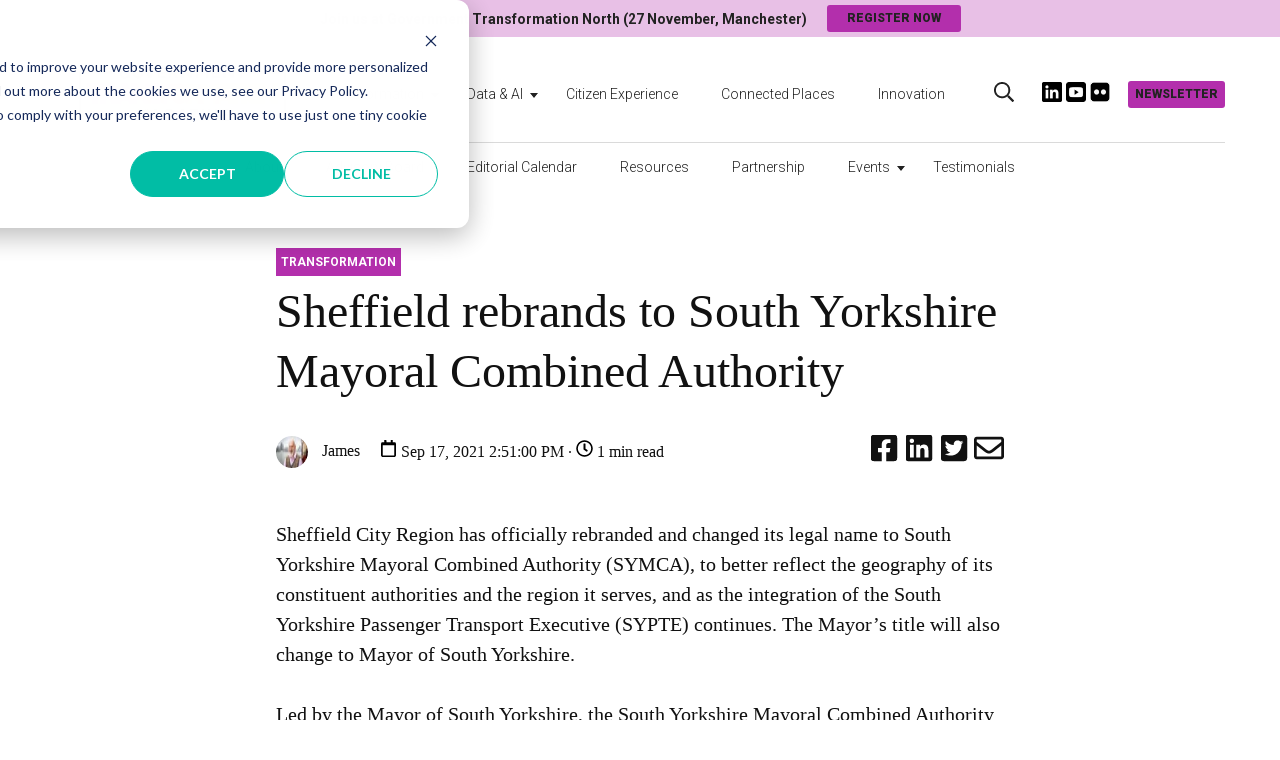

--- FILE ---
content_type: text/html; charset=UTF-8
request_url: https://www.government-transformation.com/transformation/sheffield-rebrands-to-south-yorkshire-mayoral-combined-authority
body_size: 12025
content:
<!doctype html><html lang="en"><head>
    <meta charset="utf-8">
    <title>Sheffield rebrands to South Yorkshire Mayoral Combined Authority</title>
    <link rel="shortcut icon" href="https://www.government-transformation.com/hubfs/icon-2.png">
    <meta name="description" content="New name for Sheffield City Region.">
    
    
    
        
    

    
    
    
    <meta name="viewport" content="width=device-width, initial-scale=1">

    
    <meta property="og:description" content="New name for Sheffield City Region.">
    <meta property="og:title" content="Sheffield rebrands to South Yorkshire Mayoral Combined Authority">
    <meta name="twitter:description" content="New name for Sheffield City Region.">
    <meta name="twitter:title" content="Sheffield rebrands to South Yorkshire Mayoral Combined Authority">

    

    
  <script id="hs-search-input__valid-content-types" type="application/json">
    [
      
        "SITE_PAGE",
      
        "LANDING_PAGE",
      
        "BLOG_POST",
      
        "LISTING_PAGE",
      
        "KNOWLEDGE_ARTICLE",
      
        "HS_CASE_STUDY"
      
    ]
  </script>


    <style>
a.cta_button{-moz-box-sizing:content-box !important;-webkit-box-sizing:content-box !important;box-sizing:content-box !important;vertical-align:middle}.hs-breadcrumb-menu{list-style-type:none;margin:0px 0px 0px 0px;padding:0px 0px 0px 0px}.hs-breadcrumb-menu-item{float:left;padding:10px 0px 10px 10px}.hs-breadcrumb-menu-divider:before{content:'›';padding-left:10px}.hs-featured-image-link{border:0}.hs-featured-image{float:right;margin:0 0 20px 20px;max-width:50%}@media (max-width: 568px){.hs-featured-image{float:none;margin:0;width:100%;max-width:100%}}.hs-screen-reader-text{clip:rect(1px, 1px, 1px, 1px);height:1px;overflow:hidden;position:absolute !important;width:1px}
</style>

<link rel="stylesheet" href="https://www.government-transformation.com/hubfs/hub_generated/template_assets/1/44981196417/1738060526024/template_blog.min.css">
<link rel="stylesheet" href="https://www.government-transformation.com/hubfs/hub_generated/module_assets/1/44897707628/1741854661945/module_menu-section.min.css">
<link rel="stylesheet" href="https://7052064.fs1.hubspotusercontent-na1.net/hubfs/7052064/hub_generated/module_assets/1/-2712622/1762538068660/module_search_input.min.css">
<link rel="stylesheet" href="https://www.government-transformation.com/hubfs/hub_generated/module_assets/1/162407387815/1741854705734/module_global-message-CTA.min.css">

<style>
#hs_cos_wrapper_module_17116310897751 .global-message {
  background-color:#FFFFFF;
  padding:1px;
  margin-top:1px;
  margin-bottom:1px;
}

</style>


<style>
  .cm-social-sharing a {
    color: #111111;
  }
  
  .cm-social-sharing a svg {
    width: 30px;
    height: 30px;
  }
  
  .cm-social-sharing a:hover {
    color: #a30000;
  }
</style>

<link rel="stylesheet" href="https://www.government-transformation.com/hubfs/hub_generated/module_assets/1/44897599919/1741854653746/module_footer-row.min.css">
<link rel="stylesheet" href="https://www.government-transformation.com/hubfs/hub_generated/module_assets/1/44897623820/1741854654699/module_footer-social-follow.min.css">
<!-- Editor Styles -->
<style id="hs_editor_style" type="text/css">
#hs_cos_wrapper_top-pop-text  { display: block !important; font-weight: bold !important }
#hs_cos_wrapper_top-pop-text  p , #hs_cos_wrapper_top-pop-text  li , #hs_cos_wrapper_top-pop-text  span , #hs_cos_wrapper_top-pop-text  label , #hs_cos_wrapper_top-pop-text  h1 , #hs_cos_wrapper_top-pop-text  h2 , #hs_cos_wrapper_top-pop-text  h3 , #hs_cos_wrapper_top-pop-text  h4 , #hs_cos_wrapper_top-pop-text  h5 , #hs_cos_wrapper_top-pop-text  h6  { font-weight: bold !important }
</style><style>
  @font-face {
    font-family: "Roboto";
    font-weight: 900;
    font-style: normal;
    font-display: swap;
    src: url("/_hcms/googlefonts/Roboto/900.woff2") format("woff2"), url("/_hcms/googlefonts/Roboto/900.woff") format("woff");
  }
  @font-face {
    font-family: "Roboto";
    font-weight: 700;
    font-style: normal;
    font-display: swap;
    src: url("/_hcms/googlefonts/Roboto/700.woff2") format("woff2"), url("/_hcms/googlefonts/Roboto/700.woff") format("woff");
  }
  @font-face {
    font-family: "Roboto";
    font-weight: 300;
    font-style: normal;
    font-display: swap;
    src: url("/_hcms/googlefonts/Roboto/300.woff2") format("woff2"), url("/_hcms/googlefonts/Roboto/300.woff") format("woff");
  }
  @font-face {
    font-family: "Roboto";
    font-weight: 400;
    font-style: normal;
    font-display: swap;
    src: url("/_hcms/googlefonts/Roboto/regular.woff2") format("woff2"), url("/_hcms/googlefonts/Roboto/regular.woff") format("woff");
  }
  @font-face {
    font-family: "Lora";
    font-weight: 500;
    font-style: normal;
    font-display: swap;
    src: url("/_hcms/googlefonts/Lora/500.woff2") format("woff2"), url("/_hcms/googlefonts/Lora/500.woff") format("woff");
  }
  @font-face {
    font-family: "Lora";
    font-weight: 400;
    font-style: normal;
    font-display: swap;
    src: url("/_hcms/googlefonts/Lora/regular.woff2") format("woff2"), url("/_hcms/googlefonts/Lora/regular.woff") format("woff");
  }
  @font-face {
    font-family: "Lora";
    font-weight: 700;
    font-style: normal;
    font-display: swap;
    src: url("/_hcms/googlefonts/Lora/700.woff2") format("woff2"), url("/_hcms/googlefonts/Lora/700.woff") format("woff");
  }
</style>

    <script type="application/ld+json">
{
  "mainEntityOfPage" : {
    "@type" : "WebPage",
    "@id" : "https://www.government-transformation.com/transformation/sheffield-rebrands-to-south-yorkshire-mayoral-combined-authority"
  },
  "author" : {
    "name" : "James",
    "url" : "https://www.government-transformation.com/transformation/author/james",
    "@type" : "Person"
  },
  "headline" : "Sheffield rebrands to South Yorkshire Mayoral Combined Authority",
  "datePublished" : "2021-09-17T13:51:00.000Z",
  "dateModified" : "2021-09-29T14:30:48.039Z",
  "publisher" : {
    "name" : "GovX Digital Ltd",
    "logo" : {
      "url" : "https://www.govx.digital/hubfs/GT%20Mag%20Logo%20-%20for%20homepage-1.png",
      "@type" : "ImageObject"
    },
    "@type" : "Organization"
  },
  "@context" : "https://schema.org",
  "@type" : "BlogPosting",
  "image" : [ "https://f.hubspotusercontent10.net/hubfs/8222662/Sheffield.jpg" ]
}
</script>



    
<!--  Added by GoogleTagManager integration -->
<script>
var _hsp = window._hsp = window._hsp || [];
window.dataLayer = window.dataLayer || [];
function gtag(){dataLayer.push(arguments);}

var useGoogleConsentModeV2 = true;
var waitForUpdateMillis = 1000;



var hsLoadGtm = function loadGtm() {
    if(window._hsGtmLoadOnce) {
      return;
    }

    if (useGoogleConsentModeV2) {

      gtag('set','developer_id.dZTQ1Zm',true);

      gtag('consent', 'default', {
      'ad_storage': 'denied',
      'analytics_storage': 'denied',
      'ad_user_data': 'denied',
      'ad_personalization': 'denied',
      'wait_for_update': waitForUpdateMillis
      });

      _hsp.push(['useGoogleConsentModeV2'])
    }

    (function(w,d,s,l,i){w[l]=w[l]||[];w[l].push({'gtm.start':
    new Date().getTime(),event:'gtm.js'});var f=d.getElementsByTagName(s)[0],
    j=d.createElement(s),dl=l!='dataLayer'?'&l='+l:'';j.async=true;j.src=
    'https://www.googletagmanager.com/gtm.js?id='+i+dl;f.parentNode.insertBefore(j,f);
    })(window,document,'script','dataLayer','GTM-N3G2WP5');

    window._hsGtmLoadOnce = true;
};

_hsp.push(['addPrivacyConsentListener', function(consent){
  if(consent.allowed || (consent.categories && consent.categories.analytics)){
    hsLoadGtm();
  }
}]);

</script>

<!-- /Added by GoogleTagManager integration -->


<style>
/* Added by HubSpot Support to prevent image CTA stretching on mobile */
img.hs-cta-img {
    height: auto;
}
/* end of CTA stretch fix style */
</style>
<meta name="google-site-verification" content="iahEU9kxaso49YrGNrGfac8w6Ivyv0MvlKk5k0bB3n4">
<meta name="facebook-domain-verification" content="ztburhgeosd7mws06f21yhj7rdeepg">

<link rel="amphtml" href="https://www.government-transformation.com/transformation/sheffield-rebrands-to-south-yorkshire-mayoral-combined-authority?hs_amp=true">

<meta property="og:image" content="https://www.government-transformation.com/hubfs/Sheffield.jpg">
<meta property="og:image:width" content="865">
<meta property="og:image:height" content="486">

<meta name="twitter:image" content="https://www.government-transformation.com/hubfs/Sheffield.jpg">


<meta property="og:url" content="https://www.government-transformation.com/transformation/sheffield-rebrands-to-south-yorkshire-mayoral-combined-authority">
<meta name="twitter:card" content="summary_large_image">

<link rel="canonical" href="https://www.government-transformation.com/transformation/sheffield-rebrands-to-south-yorkshire-mayoral-combined-authority">

<meta property="og:type" content="article">
<link rel="alternate" type="application/rss+xml" href="https://www.government-transformation.com/transformation/rss.xml">
<meta name="twitter:domain" content="www.government-transformation.com">
<script src="//platform.linkedin.com/in.js" type="text/javascript">
    lang: en_US
</script>

<meta http-equiv="content-language" content="en">







    
    
        
    
  <meta name="generator" content="HubSpot"></head>
  <body class="body-header__scroll">
<!--  Added by GoogleTagManager integration -->
<noscript><iframe src="https://www.googletagmanager.com/ns.html?id=GTM-N3G2WP5" height="0" width="0" style="display:none;visibility:hidden"></iframe></noscript>

<!-- /Added by GoogleTagManager integration -->

    <div class="body-wrapper   hs-content-id-55642050178 hs-blog-post hs-blog-id-56353040027">
      
        <div data-global-resource-path="leadstreet/magazine/templates/partials/header.html"><header id="header" class="header">
  
  <div class="top-popup">
    <div class="top-popup-content">
      <div id="hs_cos_wrapper_top-pop-text" class="hs_cos_wrapper hs_cos_wrapper_widget hs_cos_wrapper_type_module widget-type-text" style="" data-hs-cos-general-type="widget" data-hs-cos-type="module"><span id="hs_cos_wrapper_top-pop-text_" class="hs_cos_wrapper hs_cos_wrapper_widget hs_cos_wrapper_type_text" style="" data-hs-cos-general-type="widget" data-hs-cos-type="text">Join us at Government Transformation North (27 November, Manchester)</span></div>
      <div id="hs_cos_wrapper_top-pop-cta" class="hs_cos_wrapper hs_cos_wrapper_widget hs_cos_wrapper_type_module" style="" data-hs-cos-general-type="widget" data-hs-cos-type="module">

<a class="header__cta cta_button cta_primary button--small" href="https://north.government-transformation.com" target="_blank" title="Register now">
	Register now
</a></div>
    </div>
  </div>
  
  
  
  <div class="header__top-navigation">
      <div class="header__container standard">
          <div class="header__mobile_buttons header__element-mobile">
              <div class="header__navigation--toggle">
                <span></span>
                <span></span>
                <span></span>
                <span></span>
              </div>
          </div>
          
          <div class="header__top-navigation-right">
              
            
            <div class="header__search--toggle header__search--toggle-mobile header__element-mobile">
              <svg width="20" height="20" aria-hidden="true" focusable="false" data-prefix="far" data-icon="search" role="img" xmlns="http://www.w3.org/2000/svg" viewbox="0 0 512 512" class="svg-inline--fa fa-search fa-w-16 fa-2x"><path fill="currentColor" d="M508.5 468.9L387.1 347.5c-2.3-2.3-5.3-3.5-8.5-3.5h-13.2c31.5-36.5 50.6-84 50.6-136C416 93.1 322.9 0 208 0S0 93.1 0 208s93.1 208 208 208c52 0 99.5-19.1 136-50.6v13.2c0 3.2 1.3 6.2 3.5 8.5l121.4 121.4c4.7 4.7 12.3 4.7 17 0l22.6-22.6c4.7-4.7 4.7-12.3 0-17zM208 368c-88.4 0-160-71.6-160-160S119.6 48 208 48s160 71.6 160 160-71.6 160-160 160z" class=""></path></svg>
            </div>
            
             
          </div>
      </div>
  </div>
  
  <div class="header__logo-advertisement-navigation-search">
     
      <div class="header__container standard">
        <div class="header__row-1">
          <div class="header__logo header__logo--main">
            <div id="hs_cos_wrapper_site_logo" class="hs_cos_wrapper hs_cos_wrapper_widget hs_cos_wrapper_type_module widget-type-logo" style="" data-hs-cos-general-type="widget" data-hs-cos-type="module">
  






















  
  <span id="hs_cos_wrapper_site_logo_hs_logo_widget" class="hs_cos_wrapper hs_cos_wrapper_widget hs_cos_wrapper_type_logo" style="" data-hs-cos-general-type="widget" data-hs-cos-type="logo"><a href="https://www.government-transformation.com" id="hs-link-site_logo_hs_logo_widget" style="border-width:0px;border:0px;"><img src="https://www.government-transformation.com/hs-fs/hubfs/GT%20Mag%20Logo%20-%20for%20homepage-1.png?width=469&amp;height=133&amp;name=GT%20Mag%20Logo%20-%20for%20homepage-1.png" class="hs-image-widget " height="133" style="height: auto;width:469px;border-width:0px;border:0px;" width="469" alt="GT Mag Logo - for homepage-1" title="GT Mag Logo - for homepage-1" srcset="https://www.government-transformation.com/hs-fs/hubfs/GT%20Mag%20Logo%20-%20for%20homepage-1.png?width=235&amp;height=67&amp;name=GT%20Mag%20Logo%20-%20for%20homepage-1.png 235w, https://www.government-transformation.com/hs-fs/hubfs/GT%20Mag%20Logo%20-%20for%20homepage-1.png?width=469&amp;height=133&amp;name=GT%20Mag%20Logo%20-%20for%20homepage-1.png 469w, https://www.government-transformation.com/hs-fs/hubfs/GT%20Mag%20Logo%20-%20for%20homepage-1.png?width=704&amp;height=200&amp;name=GT%20Mag%20Logo%20-%20for%20homepage-1.png 704w, https://www.government-transformation.com/hs-fs/hubfs/GT%20Mag%20Logo%20-%20for%20homepage-1.png?width=938&amp;height=266&amp;name=GT%20Mag%20Logo%20-%20for%20homepage-1.png 938w, https://www.government-transformation.com/hs-fs/hubfs/GT%20Mag%20Logo%20-%20for%20homepage-1.png?width=1173&amp;height=333&amp;name=GT%20Mag%20Logo%20-%20for%20homepage-1.png 1173w, https://www.government-transformation.com/hs-fs/hubfs/GT%20Mag%20Logo%20-%20for%20homepage-1.png?width=1407&amp;height=399&amp;name=GT%20Mag%20Logo%20-%20for%20homepage-1.png 1407w" sizes="(max-width: 469px) 100vw, 469px"></a></span>
</div>
          </div>
          <div class="header__navigation-cta header__navigation">
            <div class="header__navigation-menu header--element">
              
                <div class="header--element">
                  <div id="hs_cos_wrapper_top-navigation" class="hs_cos_wrapper hs_cos_wrapper_widget hs_cos_wrapper_type_module" style="" data-hs-cos-general-type="widget" data-hs-cos-type="module">





























<nav aria-label="Main menu" class="navigation-primary">
  
  
  <ul class="submenu level-1" aria-hidden="false">
    
      
  <li class="has-submenu menu-item hs-skip-lang-url-rewrite">
    <a href="https://www.government-transformation.com/transformation" class="menu-link">Transformation</a>

    
      <input type="checkbox" id="Transformation" class="submenu-toggle">
      <label class="menu-arrow" for="Transformation">
        <span class="menu-arrow-bg"></span>
      </label>
      
  
  <ul class="submenu level-2" aria-hidden="true">
    
      
  <li class="no-submenu menu-item hs-skip-lang-url-rewrite">
    <a href="https://www.government-transformation.com/transformation" class="menu-link">Transformation News</a>

    
  </li>

    
      
  <li class="no-submenu menu-item hs-skip-lang-url-rewrite">
    <a href="https://www.government-transformation.com/government-transformation-playbook" class="menu-link">Government Transformation Playbook</a>

    
  </li>

    
  </ul>

    
  </li>

    
      
  <li class="has-submenu menu-item hs-skip-lang-url-rewrite">
    <a href="https://www.government-transformation.com/data" class="menu-link">Data &amp; AI</a>

    
      <input type="checkbox" id="Data &amp; AI" class="submenu-toggle">
      <label class="menu-arrow" for="Data &amp; AI">
        <span class="menu-arrow-bg"></span>
      </label>
      
  
  <ul class="submenu level-2" aria-hidden="true">
    
      
  <li class="no-submenu menu-item hs-skip-lang-url-rewrite">
    <a href="https://www.government-transformation.com/data" class="menu-link">Government Data &amp; AI News</a>

    
  </li>

    
      
  <li class="no-submenu menu-item hs-skip-lang-url-rewrite">
    <a href="https://www.government-transformation.com/data/essential-guide-data-driven-government" class="menu-link">How does the Government use Data &amp; AI?</a>

    
  </li>

    
  </ul>

    
  </li>

    
      
  <li class="no-submenu menu-item hs-skip-lang-url-rewrite">
    <a href="https://www.government-transformation.com/en/citizen-experience" class="menu-link">Citizen Experience</a>

    
  </li>

    
      
  <li class="no-submenu menu-item hs-skip-lang-url-rewrite">
    <a href="https://www.government-transformation.com/connected-places" class="menu-link">Connected Places</a>

    
  </li>

    
      
  <li class="no-submenu menu-item hs-skip-lang-url-rewrite">
    <a href="https://www.government-transformation.com/innovation" class="menu-link">Innovation</a>

    
  </li>

    
  </ul>

</nav></div>
                </div>
              
              <div class="header__element-mobile">
              <div id="hs_cos_wrapper_navigation-primary" class="hs_cos_wrapper hs_cos_wrapper_widget hs_cos_wrapper_type_module" style="" data-hs-cos-general-type="widget" data-hs-cos-type="module">





























<nav aria-label="Main menu" class="navigation-primary">
  
  
  <ul class="submenu level-1" aria-hidden="false">
    
      
  <li class="no-submenu menu-item hs-skip-lang-url-rewrite">
    <a href="https://www.government-transformation.com/about-us" class="menu-link">About</a>

    
  </li>

    
      
  <li class="no-submenu menu-item hs-skip-lang-url-rewrite">
    <a href="https://www.government-transformation.com/advisory-board" class="menu-link">Advisory Board</a>

    
  </li>

    
      
  <li class="no-submenu menu-item hs-skip-lang-url-rewrite">
    <a href="https://www.government-transformation.com/en-gb/editorial-calendar" class="menu-link">Editorial Calendar</a>

    
  </li>

    
      
  <li class="no-submenu menu-item hs-skip-lang-url-rewrite">
    <a href="https://www.government-transformation.com/learning-resources" class="menu-link">Resources</a>

    
  </li>

    
      
  <li class="no-submenu menu-item hs-skip-lang-url-rewrite">
    <a href="https://www.government-transformation.com/partners" class="menu-link">Partnership</a>

    
  </li>

    
      
  <li class="has-submenu menu-item hs-skip-lang-url-rewrite">
    <a href="javascript:;" class="menu-link">Events</a>

    
      <input type="checkbox" id="Events" class="submenu-toggle">
      <label class="menu-arrow" for="Events">
        <span class="menu-arrow-bg"></span>
      </label>
      
  
  <ul class="submenu level-2" aria-hidden="true">
    
      
  <li class="no-submenu menu-item hs-skip-lang-url-rewrite">
    <a href="https://north.government-transformation.com/" class="menu-link" target="_blank" rel="noopener">Government Transformation North 2025</a>

    
  </li>

    
      
  <li class="no-submenu menu-item hs-skip-lang-url-rewrite">
    <a href="https://summit.government-transformation.com/" class="menu-link" target="_blank" rel="noopener">Government Transformation Summit 2026</a>

    
  </li>

    
  </ul>

    
  </li>

    
      
  <li class="no-submenu menu-item hs-skip-lang-url-rewrite">
    <a href="https://love.government-transformation.com/all" class="menu-link" target="_blank" rel="noopener">Testimonials</a>

    
  </li>

    
  </ul>

</nav></div>
              </div>
            </div>
          </div>
          
          <div class="header__search header--element">
            <div class="header--toggle header__search--toggle">
                <svg width="20" height="20" aria-hidden="true" focusable="false" data-prefix="far" data-icon="search" role="img" xmlns="http://www.w3.org/2000/svg" viewbox="0 0 512 512" class="svg-inline--fa fa-search fa-w-16 fa-2x"><path fill="currentColor" d="M508.5 468.9L387.1 347.5c-2.3-2.3-5.3-3.5-8.5-3.5h-13.2c31.5-36.5 50.6-84 50.6-136C416 93.1 322.9 0 208 0S0 93.1 0 208s93.1 208 208 208c52 0 99.5-19.1 136-50.6v13.2c0 3.2 1.3 6.2 3.5 8.5l121.4 121.4c4.7 4.7 12.3 4.7 17 0l22.6-22.6c4.7-4.7 4.7-12.3 0-17zM208 368c-88.4 0-160-71.6-160-160S119.6 48 208 48s160 71.6 160 160-71.6 160-160 160z" class=""></path></svg>
            </div>
            <div class="header__search-input">
            <div id="hs_cos_wrapper_site_search" class="hs_cos_wrapper hs_cos_wrapper_widget hs_cos_wrapper_type_module" style="" data-hs-cos-general-type="widget" data-hs-cos-type="module">




  








<div class="hs-search-field">

    <div class="hs-search-field__bar">
      <form data-hs-do-not-collect="true" action="/hs-search-results">
        
        <input type="text" class="hs-search-field__input" name="term" autocomplete="off" aria-label="Search" placeholder="Search here">

        
          
            <input type="hidden" name="type" value="SITE_PAGE">
          
        
          
            <input type="hidden" name="type" value="LANDING_PAGE">
          
        
          
            <input type="hidden" name="type" value="BLOG_POST">
          
        
          
        
          
        
          
        

        
      </form>
    </div>
    <ul class="hs-search-field__suggestions"></ul>
</div></div>
            </div>
          </div>
          
          <div class="header__advertisement">
            <div id="hs_cos_wrapper_header_advertisement" class="hs_cos_wrapper hs_cos_wrapper_widget hs_cos_wrapper_type_module widget-type-rich_text" style="" data-hs-cos-general-type="widget" data-hs-cos-type="module"><span id="hs_cos_wrapper_header_advertisement_" class="hs_cos_wrapper hs_cos_wrapper_widget hs_cos_wrapper_type_rich_text" style="" data-hs-cos-general-type="widget" data-hs-cos-type="rich_text"><p><a href="https://www.linkedin.com/company/governmenttransformation" rel="noopener" target="_blank" data-mce-disabled-user-modify="true"><img src="https://www.government-transformation.com/hs-fs/hubfs/3-1.png?width=35&amp;name=3-1.png" alt="LinkedIn" width="35" loading="lazy" style="width: 35px;" srcset="https://www.government-transformation.com/hs-fs/hubfs/3-1.png?width=18&amp;name=3-1.png 18w, https://www.government-transformation.com/hs-fs/hubfs/3-1.png?width=35&amp;name=3-1.png 35w, https://www.government-transformation.com/hs-fs/hubfs/3-1.png?width=53&amp;name=3-1.png 53w, https://www.government-transformation.com/hs-fs/hubfs/3-1.png?width=70&amp;name=3-1.png 70w, https://www.government-transformation.com/hs-fs/hubfs/3-1.png?width=88&amp;name=3-1.png 88w, https://www.government-transformation.com/hs-fs/hubfs/3-1.png?width=105&amp;name=3-1.png 105w" sizes="(max-width: 35px) 100vw, 35px"></a> <a href="https://www.flickr.com/photos/196633941@N06/albums/" rel="noopener" target="_blank" data-mce-disabled-user-modify="true" linktext=" &nbsp;"><img src="https://www.government-transformation.com/hs-fs/hubfs/Youtube%20icon.png?width=35&amp;name=Youtube%20icon.png" alt="Youtube" width="35" loading="lazy" style="width: 35px;" srcset="https://www.government-transformation.com/hs-fs/hubfs/Youtube%20icon.png?width=18&amp;name=Youtube%20icon.png 18w, https://www.government-transformation.com/hs-fs/hubfs/Youtube%20icon.png?width=35&amp;name=Youtube%20icon.png 35w, https://www.government-transformation.com/hs-fs/hubfs/Youtube%20icon.png?width=53&amp;name=Youtube%20icon.png 53w, https://www.government-transformation.com/hs-fs/hubfs/Youtube%20icon.png?width=70&amp;name=Youtube%20icon.png 70w, https://www.government-transformation.com/hs-fs/hubfs/Youtube%20icon.png?width=88&amp;name=Youtube%20icon.png 88w, https://www.government-transformation.com/hs-fs/hubfs/Youtube%20icon.png?width=105&amp;name=Youtube%20icon.png 105w" sizes="(max-width: 35px) 100vw, 35px"> <img src="https://www.government-transformation.com/hs-fs/hubfs/Flickr.png?width=35&amp;height=35&amp;name=Flickr.png" alt="Flickr" width="35" height="35" loading="lazy" style="height: auto; max-width: 100%; width: 35px;" srcset="https://www.government-transformation.com/hs-fs/hubfs/Flickr.png?width=18&amp;height=18&amp;name=Flickr.png 18w, https://www.government-transformation.com/hs-fs/hubfs/Flickr.png?width=35&amp;height=35&amp;name=Flickr.png 35w, https://www.government-transformation.com/hs-fs/hubfs/Flickr.png?width=53&amp;height=53&amp;name=Flickr.png 53w, https://www.government-transformation.com/hs-fs/hubfs/Flickr.png?width=70&amp;height=70&amp;name=Flickr.png 70w, https://www.government-transformation.com/hs-fs/hubfs/Flickr.png?width=88&amp;height=88&amp;name=Flickr.png 88w, https://www.government-transformation.com/hs-fs/hubfs/Flickr.png?width=105&amp;height=105&amp;name=Flickr.png 105w" sizes="(max-width: 35px) 100vw, 35px"></a></p></span></div>
          </div>
          
            <div class="header__cta--wrapper">
            <div id="hs_cos_wrapper_header-cta" class="hs_cos_wrapper hs_cos_wrapper_widget hs_cos_wrapper_type_module" style="" data-hs-cos-general-type="widget" data-hs-cos-type="module">

<a class="header__cta cta_button cta_primary button--small" href="https://www.government-transformation.com/newsletter" title="Newsletter">
	Newsletter
</a></div>
            </div>
             
        </div>
        
          
    </div>
    <div class="header__container standard  header__element-desktop">
       <div class="header-primary">
         <div id="hs_cos_wrapper_navigation-primary" class="hs_cos_wrapper hs_cos_wrapper_widget hs_cos_wrapper_type_module" style="" data-hs-cos-general-type="widget" data-hs-cos-type="module">





























<nav aria-label="Main menu" class="navigation-primary">
  
  
  <ul class="submenu level-1" aria-hidden="false">
    
      
  <li class="no-submenu menu-item hs-skip-lang-url-rewrite">
    <a href="https://www.government-transformation.com/about-us" class="menu-link">About</a>

    
  </li>

    
      
  <li class="no-submenu menu-item hs-skip-lang-url-rewrite">
    <a href="https://www.government-transformation.com/advisory-board" class="menu-link">Advisory Board</a>

    
  </li>

    
      
  <li class="no-submenu menu-item hs-skip-lang-url-rewrite">
    <a href="https://www.government-transformation.com/en-gb/editorial-calendar" class="menu-link">Editorial Calendar</a>

    
  </li>

    
      
  <li class="no-submenu menu-item hs-skip-lang-url-rewrite">
    <a href="https://www.government-transformation.com/learning-resources" class="menu-link">Resources</a>

    
  </li>

    
      
  <li class="no-submenu menu-item hs-skip-lang-url-rewrite">
    <a href="https://www.government-transformation.com/partners" class="menu-link">Partnership</a>

    
  </li>

    
      
  <li class="has-submenu menu-item hs-skip-lang-url-rewrite">
    <a href="javascript:;" class="menu-link">Events</a>

    
      <input type="checkbox" id="Events" class="submenu-toggle">
      <label class="menu-arrow" for="Events">
        <span class="menu-arrow-bg"></span>
      </label>
      
  
  <ul class="submenu level-2" aria-hidden="true">
    
      
  <li class="no-submenu menu-item hs-skip-lang-url-rewrite">
    <a href="https://north.government-transformation.com/" class="menu-link" target="_blank" rel="noopener">Government Transformation North 2025</a>

    
  </li>

    
      
  <li class="no-submenu menu-item hs-skip-lang-url-rewrite">
    <a href="https://summit.government-transformation.com/" class="menu-link" target="_blank" rel="noopener">Government Transformation Summit 2026</a>

    
  </li>

    
  </ul>

    
  </li>

    
      
  <li class="no-submenu menu-item hs-skip-lang-url-rewrite">
    <a href="https://love.government-transformation.com/all" class="menu-link" target="_blank" rel="noopener">Testimonials</a>

    
  </li>

    
  </ul>

</nav></div>
      </div>
    </div>
  </div>
</header></div>
      

      <main class="body-container-wrapper">
    <div class="body-container body-container--blog-post">
        <div class="content-wrapper">
            <article class="blog-post">
              
            <div id="hs_cos_wrapper_module_17116310897751" class="hs_cos_wrapper hs_cos_wrapper_widget hs_cos_wrapper_type_module" style="" data-hs-cos-general-type="widget" data-hs-cos-type="module">
  


 


  
    
  


	

  


  
    
  


	

  


  
    
  


	

  


  
    
  


	
   
    

     

	

  


  
    
  


	

  


  
    
  


	

  


  
    
  


	

  



</div><div class="blog-post__tags"><a class="blog-post__tag-link" href="https://www.government-transformation.com/transformation/tag/transformation">Transformation</a></div><h1>Sheffield rebrands to South Yorkshire Mayoral Combined Authority</h1>
                <div class="blog-post__meta blog-post__meta-flex">
                    <div class="blog-post__author_timestamp">
                        <a class="author-link" href="https://www.government-transformation.com/transformation/author/james">
                            <img class="author-avatar" src="https://www.government-transformation.com/hs-fs/hubfs/AMMP_GTM_209%20Marcin.jpg?width=32&amp;height=32&amp;name=AMMP_GTM_209%20Marcin.jpg" width="32" height="32" alt="James" srcset="https://www.government-transformation.com/hs-fs/hubfs/AMMP_GTM_209%20Marcin.jpg?width=16&amp;height=16&amp;name=AMMP_GTM_209%20Marcin.jpg 16w, https://www.government-transformation.com/hs-fs/hubfs/AMMP_GTM_209%20Marcin.jpg?width=32&amp;height=32&amp;name=AMMP_GTM_209%20Marcin.jpg 32w, https://www.government-transformation.com/hs-fs/hubfs/AMMP_GTM_209%20Marcin.jpg?width=48&amp;height=48&amp;name=AMMP_GTM_209%20Marcin.jpg 48w, https://www.government-transformation.com/hs-fs/hubfs/AMMP_GTM_209%20Marcin.jpg?width=64&amp;height=64&amp;name=AMMP_GTM_209%20Marcin.jpg 64w, https://www.government-transformation.com/hs-fs/hubfs/AMMP_GTM_209%20Marcin.jpg?width=80&amp;height=80&amp;name=AMMP_GTM_209%20Marcin.jpg 80w, https://www.government-transformation.com/hs-fs/hubfs/AMMP_GTM_209%20Marcin.jpg?width=96&amp;height=96&amp;name=AMMP_GTM_209%20Marcin.jpg 96w" sizes="(max-width: 32px) 100vw, 32px">
                            James
                        </a>
                        <div class="blog-post__timestamp">
                             <svg version="1.0" xmlns="http://www.w3.org/2000/svg" viewbox="0 0 448 512" width="17" height="17" aria-labelledby="calendar1" role="img"><title id="calendar1">calendar icon</title><g id="calendar1_layer"><path d="M400 64h-48V12c0-6.6-5.4-12-12-12h-40c-6.6 0-12 5.4-12 12v52H160V12c0-6.6-5.4-12-12-12h-40c-6.6 0-12 5.4-12 12v52H48C21.5 64 0 85.5 0 112v352c0 26.5 21.5 48 48 48h352c26.5 0 48-21.5 48-48V112c0-26.5-21.5-48-48-48zm-6 400H54c-3.3 0-6-2.7-6-6V160h352v298c0 3.3-2.7 6-6 6z" /></g></svg>
                            Sep 17, 2021 2:51:00 PM · <svg version="1.0" xmlns="http://www.w3.org/2000/svg" viewbox="0 0 512 512" width="17" aria-labelledby="clock2" role="img"><title id="clock2">Reading time</title><g id="clock2_layer"><path d="M256 8C119 8 8 119 8 256s111 248 248 248 248-111 248-248S393 8 256 8zm0 448c-110.5 0-200-89.5-200-200S145.5 56 256 56s200 89.5 200 200-89.5 200-200 200zm61.8-104.4l-84.9-61.7c-3.1-2.3-4.9-5.9-4.9-9.7V116c0-6.6 5.4-12 12-12h32c6.6 0 12 5.4 12 12v141.7l66.8 48.6c5.4 3.9 6.5 11.4 2.6 16.8L334.6 349c-3.9 5.3-11.4 6.5-16.8 2.6z" /></g></svg> 
                            
                            
                            
                            
                            
                            1 min read
                            
                           
                        </div>
                    </div>
                    
                    <div class="post-share">
                        <div id="hs_cos_wrapper_blog_social_sharing" class="hs_cos_wrapper hs_cos_wrapper_widget hs_cos_wrapper_type_module widget-type-social_sharing" style="" data-hs-cos-general-type="widget" data-hs-cos-type="module">


  


<div class="cm-social-sharing hs_cos_wrapper hs_cos_wrapper_widget hs_cos_wrapper_type_social_sharing" data-hs-cos-general-type="widget" data-hs-cos-type="social_sharing">
  
	
  
    
    
    
    

    <a href="http://www.facebook.com/share.php?u=https://www.government-transformation.com/transformation/sheffield-rebrands-to-south-yorkshire-mayoral-combined-authority&amp;utm_medium=social&amp;utm_source=facebook" target="_blank" style="width:24px;border-width:0px;border:0px;text-decoration:none;">
      
      <svg aria-hidden="true" focusable="false" data-prefix="fab" data-icon="facebook-square" role="img" xmlns="http://www.w3.org/2000/svg" viewbox="0 0 448 512" class="svg-inline--fa fa-facebook-square fa-w-14 fa-2x"><path fill="currentColor" d="M400 32H48A48 48 0 0 0 0 80v352a48 48 0 0 0 48 48h137.25V327.69h-63V256h63v-54.64c0-62.15 37-96.48 93.67-96.48 27.14 0 55.52 4.84 55.52 4.84v61h-31.27c-30.81 0-40.42 19.12-40.42 38.73V256h68.78l-11 71.69h-57.78V480H400a48 48 0 0 0 48-48V80a48 48 0 0 0-48-48z" class=""></path></svg>
      
    </a>
	

  
	
  
    
    
    
    

    <a href="http://www.linkedin.com/shareArticle?mini=true&amp;url=https://www.government-transformation.com/transformation/sheffield-rebrands-to-south-yorkshire-mayoral-combined-authority&amp;utm_medium=social&amp;utm_source=linkedin&amp;title=Sheffield+rebrands+to+South+Yorkshire+Mayoral+Combined+Authority&amp;summary=Sheffield+City+Region+has+officially+..." target="_blank" style="width:24px;border-width:0px;border:0px;text-decoration:none;">
      
      <svg aria-hidden="true" focusable="false" data-prefix="fab" data-icon="linkedin" role="img" xmlns="http://www.w3.org/2000/svg" viewbox="0 0 448 512" class="svg-inline--fa fa-linkedin fa-w-14 fa-2x"><path fill="currentColor" d="M416 32H31.9C14.3 32 0 46.5 0 64.3v383.4C0 465.5 14.3 480 31.9 480H416c17.6 0 32-14.5 32-32.3V64.3c0-17.8-14.4-32.3-32-32.3zM135.4 416H69V202.2h66.5V416zm-33.2-243c-21.3 0-38.5-17.3-38.5-38.5S80.9 96 102.2 96c21.2 0 38.5 17.3 38.5 38.5 0 21.3-17.2 38.5-38.5 38.5zm282.1 243h-66.4V312c0-24.8-.5-56.7-34.5-56.7-34.6 0-39.9 27-39.9 54.9V416h-66.4V202.2h63.7v29.2h.9c8.9-16.8 30.6-34.5 62.9-34.5 67.2 0 79.7 44.3 79.7 101.9V416z" class=""></path></svg>
      
    </a>
	

  
	
  
    
    
    
    

    <a href="https://twitter.com/intent/tweet?original_referer=https://www.government-transformation.com/transformation/sheffield-rebrands-to-south-yorkshire-mayoral-combined-authority&amp;utm_medium=social&amp;utm_source=twitter&amp;url=https://www.government-transformation.com/transformation/sheffield-rebrands-to-south-yorkshire-mayoral-combined-authority&amp;utm_medium=social&amp;utm_source=twitter&amp;source=tweetbutton&amp;text=Sheffield+rebrands+to+South+Yorkshire+Mayoral+Combined+Authority" target="_blank" style="width:24px;border-width:0px;border:0px;text-decoration:none;">
      
      <svg aria-hidden="true" focusable="false" data-prefix="fab" data-icon="twitter-square" role="img" xmlns="http://www.w3.org/2000/svg" viewbox="0 0 448 512" class="svg-inline--fa fa-twitter-square fa-w-14 fa-2x"><path fill="currentColor" d="M400 32H48C21.5 32 0 53.5 0 80v352c0 26.5 21.5 48 48 48h352c26.5 0 48-21.5 48-48V80c0-26.5-21.5-48-48-48zm-48.9 158.8c.2 2.8.2 5.7.2 8.5 0 86.7-66 186.6-186.6 186.6-37.2 0-71.7-10.8-100.7-29.4 5.3.6 10.4.8 15.8.8 30.7 0 58.9-10.4 81.4-28-28.8-.6-53-19.5-61.3-45.5 10.1 1.5 19.2 1.5 29.6-1.2-30-6.1-52.5-32.5-52.5-64.4v-.8c8.7 4.9 18.9 7.9 29.6 8.3a65.447 65.447 0 0 1-29.2-54.6c0-12.2 3.2-23.4 8.9-33.1 32.3 39.8 80.8 65.8 135.2 68.6-9.3-44.5 24-80.6 64-80.6 18.9 0 35.9 7.9 47.9 20.7 14.8-2.8 29-8.3 41.6-15.8-4.9 15.2-15.2 28-28.8 36.1 13.2-1.4 26-5.1 37.8-10.2-8.9 13.1-20.1 24.7-32.9 34z" class=""></path></svg>
      
    </a>
	

  
	
  

  
	
  
    
    
    
    

    <a href="mailto:?subject=Check%20out%20https://www.government-transformation.com/transformation/sheffield-rebrands-to-south-yorkshire-mayoral-combined-authority&amp;utm_medium=social&amp;utm_source=email%20&amp;body=Check%20out%20https://www.government-transformation.com/transformation/sheffield-rebrands-to-south-yorkshire-mayoral-combined-authority&amp;utm_medium=social&amp;utm_source=email" target="_blank" style="width:24px;border-width:0px;border:0px;text-decoration:none;">
      
      <svg aria-hidden="true" focusable="false" data-prefix="far" data-icon="envelope" role="img" xmlns="http://www.w3.org/2000/svg" viewbox="0 0 512 512" class="svg-inline--fa fa-envelope fa-w-16 fa-2x"><path fill="currentColor" d="M464 64H48C21.49 64 0 85.49 0 112v288c0 26.51 21.49 48 48 48h416c26.51 0 48-21.49 48-48V112c0-26.51-21.49-48-48-48zm0 48v40.805c-22.422 18.259-58.168 46.651-134.587 106.49-16.841 13.247-50.201 45.072-73.413 44.701-23.208.375-56.579-31.459-73.413-44.701C106.18 199.465 70.425 171.067 48 152.805V112h416zM48 400V214.398c22.914 18.251 55.409 43.862 104.938 82.646 21.857 17.205 60.134 55.186 103.062 54.955 42.717.231 80.509-37.199 103.053-54.947 49.528-38.783 82.032-64.401 104.947-82.653V400H48z" class=""></path></svg>
      
    </a>
	

</div>
</div>
                    </div>
                    
                </div>
                <div class="blog-post__body">
                    <span id="hs_cos_wrapper_post_body" class="hs_cos_wrapper hs_cos_wrapper_meta_field hs_cos_wrapper_type_rich_text" style="" data-hs-cos-general-type="meta_field" data-hs-cos-type="rich_text"><p><span>Sheffield City Region has officially rebranded and changed its legal name to South Yorkshire Mayoral Combined Authority (SYMCA), to better reflect the geography of its constituent authorities and the region it serves, and as the integration of the South Yorkshire Passenger Transport Executive (SYPTE) continues. The Mayor’s title will also change to Mayor of South Yorkshire. &nbsp;</span><br><br><span>Led by the Mayor of South Yorkshire, the South Yorkshire Mayoral Combined Authority brings together the local authorities of Barnsley, Doncaster, Rotherham and Sheffield and the private sector through the Local Enterprise Partnership (LEP). Through South Yorkshire Mayoral Combined Authority’s Strategic Economic Plan (SEP), The Mayor, the MCA Board and the LEP Board share a vision to grow an economy that works for everyone.&nbsp;</span><br><br><span>Mayor of South Yorkshire, Dan Jarvis, said: “We are proud to reveal our new brand, which reflects better the identification people, places and businesses have with South Yorkshire as a region. The change is an opportunity to ensure that the South Yorkshire Mayoral Combined Authority’s work and the support it provides is better understood by the people, partners and organisations we serve.</span><br><br><span>“Since powers and resources have been devolved from Westminster to South Yorkshire, we can take decisions locally about our economy, transport, skills, housing, and infrastructure, ensuring we can deliver what local people need and connect people and businesses to the places they need to be.&nbsp;</span><br><br><span>“We will use these to create a vibrant, thriving South Yorkshire where people want to live, visit and work. A strong brand is crucial to realising that ambition and we will use this to promote our region across the nation and globe, to attract new investment and unlock the potential of our people, businesses and places - creating a stronger, greener, fairer South Yorkshire for all.”</span></p>
<!--more--><p><span><!--HubSpot Call-to-Action Code --><span class="hs-cta-wrapper" id="hs-cta-wrapper-f09330ac-4a22-4795-991a-ee5b0c18e97e"><span class="hs-cta-node hs-cta-f09330ac-4a22-4795-991a-ee5b0c18e97e" id="hs-cta-f09330ac-4a22-4795-991a-ee5b0c18e97e"><!--[if lte IE 8]><div id="hs-cta-ie-element"></div><![endif]--><a href="https://cta-redirect.hubspot.com/cta/redirect/8222662/f09330ac-4a22-4795-991a-ee5b0c18e97e" target="_blank" rel="noopener"><img class="hs-cta-img" id="hs-cta-img-f09330ac-4a22-4795-991a-ee5b0c18e97e" style="border-width:0px;margin: 0 auto; display: block; margin-top: 20px; margin-bottom: 20px" height="150" width="715" src="https://no-cache.hubspot.com/cta/default/8222662/f09330ac-4a22-4795-991a-ee5b0c18e97e.png" alt="Government Transformation Summit" align="middle"></a></span><script charset="utf-8" src="/hs/cta/cta/current.js"></script><script type="text/javascript"> hbspt.cta._relativeUrls=true;hbspt.cta.load(8222662, 'f09330ac-4a22-4795-991a-ee5b0c18e97e', {"useNewLoader":"true","region":"na1"}); </script></span><!-- end HubSpot Call-to-Action Code --></span></p></span>
                </div>      

                <div class="blog-post__meta blog-post__meta-flex">
                    <div class="blog-post__author_timestamp">
                        <div class="blog-post__timestamp">
                             <svg version="1.0" xmlns="http://www.w3.org/2000/svg" viewbox="0 0 448 512" width="17" height="17" aria-labelledby="calendar3" role="img"><title id="calendar3">calendar icon</title><g id="calendar3_layer"><path d="M400 64h-48V12c0-6.6-5.4-12-12-12h-40c-6.6 0-12 5.4-12 12v52H160V12c0-6.6-5.4-12-12-12h-40c-6.6 0-12 5.4-12 12v52H48C21.5 64 0 85.5 0 112v352c0 26.5 21.5 48 48 48h352c26.5 0 48-21.5 48-48V112c0-26.5-21.5-48-48-48zm-6 400H54c-3.3 0-6-2.7-6-6V160h352v298c0 3.3-2.7 6-6 6z" /></g></svg>
                            Sep 17, 2021 2:51:00 PM · <svg version="1.0" xmlns="http://www.w3.org/2000/svg" viewbox="0 0 512 512" width="17" aria-labelledby="clock4" role="img"><title id="clock4">Reading time</title><g id="clock4_layer"><path d="M256 8C119 8 8 119 8 256s111 248 248 248 248-111 248-248S393 8 256 8zm0 448c-110.5 0-200-89.5-200-200S145.5 56 256 56s200 89.5 200 200-89.5 200-200 200zm61.8-104.4l-84.9-61.7c-3.1-2.3-4.9-5.9-4.9-9.7V116c0-6.6 5.4-12 12-12h32c6.6 0 12 5.4 12 12v141.7l66.8 48.6c5.4 3.9 6.5 11.4 2.6 16.8L334.6 349c-3.9 5.3-11.4 6.5-16.8 2.6z" /></g></svg> 
                           
                            
                            
                            
                            
                            
                            1 min read
                            
                        </div>
                    </div>
                    
                    <div class="post-share">
                        <div id="hs_cos_wrapper_blog_social_sharing" class="hs_cos_wrapper hs_cos_wrapper_widget hs_cos_wrapper_type_module widget-type-social_sharing" style="" data-hs-cos-general-type="widget" data-hs-cos-type="module">


  


<div class="cm-social-sharing hs_cos_wrapper hs_cos_wrapper_widget hs_cos_wrapper_type_social_sharing" data-hs-cos-general-type="widget" data-hs-cos-type="social_sharing">
  
	
  
    
    
    
    

    <a href="http://www.facebook.com/share.php?u=https://www.government-transformation.com/transformation/sheffield-rebrands-to-south-yorkshire-mayoral-combined-authority&amp;utm_medium=social&amp;utm_source=facebook" target="_blank" style="width:24px;border-width:0px;border:0px;text-decoration:none;">
      
      <svg aria-hidden="true" focusable="false" data-prefix="fab" data-icon="facebook-square" role="img" xmlns="http://www.w3.org/2000/svg" viewbox="0 0 448 512" class="svg-inline--fa fa-facebook-square fa-w-14 fa-2x"><path fill="currentColor" d="M400 32H48A48 48 0 0 0 0 80v352a48 48 0 0 0 48 48h137.25V327.69h-63V256h63v-54.64c0-62.15 37-96.48 93.67-96.48 27.14 0 55.52 4.84 55.52 4.84v61h-31.27c-30.81 0-40.42 19.12-40.42 38.73V256h68.78l-11 71.69h-57.78V480H400a48 48 0 0 0 48-48V80a48 48 0 0 0-48-48z" class=""></path></svg>
      
    </a>
	

  
	
  
    
    
    
    

    <a href="http://www.linkedin.com/shareArticle?mini=true&amp;url=https://www.government-transformation.com/transformation/sheffield-rebrands-to-south-yorkshire-mayoral-combined-authority&amp;utm_medium=social&amp;utm_source=linkedin&amp;title=Sheffield+rebrands+to+South+Yorkshire+Mayoral+Combined+Authority&amp;summary=Sheffield+City+Region+has+officially+..." target="_blank" style="width:24px;border-width:0px;border:0px;text-decoration:none;">
      
      <svg aria-hidden="true" focusable="false" data-prefix="fab" data-icon="linkedin" role="img" xmlns="http://www.w3.org/2000/svg" viewbox="0 0 448 512" class="svg-inline--fa fa-linkedin fa-w-14 fa-2x"><path fill="currentColor" d="M416 32H31.9C14.3 32 0 46.5 0 64.3v383.4C0 465.5 14.3 480 31.9 480H416c17.6 0 32-14.5 32-32.3V64.3c0-17.8-14.4-32.3-32-32.3zM135.4 416H69V202.2h66.5V416zm-33.2-243c-21.3 0-38.5-17.3-38.5-38.5S80.9 96 102.2 96c21.2 0 38.5 17.3 38.5 38.5 0 21.3-17.2 38.5-38.5 38.5zm282.1 243h-66.4V312c0-24.8-.5-56.7-34.5-56.7-34.6 0-39.9 27-39.9 54.9V416h-66.4V202.2h63.7v29.2h.9c8.9-16.8 30.6-34.5 62.9-34.5 67.2 0 79.7 44.3 79.7 101.9V416z" class=""></path></svg>
      
    </a>
	

  
	
  
    
    
    
    

    <a href="https://twitter.com/intent/tweet?original_referer=https://www.government-transformation.com/transformation/sheffield-rebrands-to-south-yorkshire-mayoral-combined-authority&amp;utm_medium=social&amp;utm_source=twitter&amp;url=https://www.government-transformation.com/transformation/sheffield-rebrands-to-south-yorkshire-mayoral-combined-authority&amp;utm_medium=social&amp;utm_source=twitter&amp;source=tweetbutton&amp;text=Sheffield+rebrands+to+South+Yorkshire+Mayoral+Combined+Authority" target="_blank" style="width:24px;border-width:0px;border:0px;text-decoration:none;">
      
      <svg aria-hidden="true" focusable="false" data-prefix="fab" data-icon="twitter-square" role="img" xmlns="http://www.w3.org/2000/svg" viewbox="0 0 448 512" class="svg-inline--fa fa-twitter-square fa-w-14 fa-2x"><path fill="currentColor" d="M400 32H48C21.5 32 0 53.5 0 80v352c0 26.5 21.5 48 48 48h352c26.5 0 48-21.5 48-48V80c0-26.5-21.5-48-48-48zm-48.9 158.8c.2 2.8.2 5.7.2 8.5 0 86.7-66 186.6-186.6 186.6-37.2 0-71.7-10.8-100.7-29.4 5.3.6 10.4.8 15.8.8 30.7 0 58.9-10.4 81.4-28-28.8-.6-53-19.5-61.3-45.5 10.1 1.5 19.2 1.5 29.6-1.2-30-6.1-52.5-32.5-52.5-64.4v-.8c8.7 4.9 18.9 7.9 29.6 8.3a65.447 65.447 0 0 1-29.2-54.6c0-12.2 3.2-23.4 8.9-33.1 32.3 39.8 80.8 65.8 135.2 68.6-9.3-44.5 24-80.6 64-80.6 18.9 0 35.9 7.9 47.9 20.7 14.8-2.8 29-8.3 41.6-15.8-4.9 15.2-15.2 28-28.8 36.1 13.2-1.4 26-5.1 37.8-10.2-8.9 13.1-20.1 24.7-32.9 34z" class=""></path></svg>
      
    </a>
	

  
	
  

  
	
  
    
    
    
    

    <a href="mailto:?subject=Check%20out%20https://www.government-transformation.com/transformation/sheffield-rebrands-to-south-yorkshire-mayoral-combined-authority&amp;utm_medium=social&amp;utm_source=email%20&amp;body=Check%20out%20https://www.government-transformation.com/transformation/sheffield-rebrands-to-south-yorkshire-mayoral-combined-authority&amp;utm_medium=social&amp;utm_source=email" target="_blank" style="width:24px;border-width:0px;border:0px;text-decoration:none;">
      
      <svg aria-hidden="true" focusable="false" data-prefix="far" data-icon="envelope" role="img" xmlns="http://www.w3.org/2000/svg" viewbox="0 0 512 512" class="svg-inline--fa fa-envelope fa-w-16 fa-2x"><path fill="currentColor" d="M464 64H48C21.49 64 0 85.49 0 112v288c0 26.51 21.49 48 48 48h416c26.51 0 48-21.49 48-48V112c0-26.51-21.49-48-48-48zm0 48v40.805c-22.422 18.259-58.168 46.651-134.587 106.49-16.841 13.247-50.201 45.072-73.413 44.701-23.208.375-56.579-31.459-73.413-44.701C106.18 199.465 70.425 171.067 48 152.805V112h416zM48 400V214.398c22.914 18.251 55.409 43.862 104.938 82.646 21.857 17.205 60.134 55.186 103.062 54.955 42.717.231 80.509-37.199 103.053-54.947 49.528-38.783 82.032-64.401 104.947-82.653V400H48z" class=""></path></svg>
      
    </a>
	

</div>
</div>
                    </div>
                    
                </div>
                <div class="blog-post__meta2">
                    <hr>
                    
                    <div class="blog-post__author">
                      <a class="author-link" href="https://www.government-transformation.com/transformation/author/james">
                          <img loading="lazy" class="author-avatar" src="https://www.government-transformation.com/hs-fs/hubfs/AMMP_GTM_209%20Marcin.jpg?width=100&amp;height=100&amp;name=AMMP_GTM_209%20Marcin.jpg" width="100" height="100" alt="James" srcset="https://www.government-transformation.com/hs-fs/hubfs/AMMP_GTM_209%20Marcin.jpg?width=50&amp;height=50&amp;name=AMMP_GTM_209%20Marcin.jpg 50w, https://www.government-transformation.com/hs-fs/hubfs/AMMP_GTM_209%20Marcin.jpg?width=100&amp;height=100&amp;name=AMMP_GTM_209%20Marcin.jpg 100w, https://www.government-transformation.com/hs-fs/hubfs/AMMP_GTM_209%20Marcin.jpg?width=150&amp;height=150&amp;name=AMMP_GTM_209%20Marcin.jpg 150w, https://www.government-transformation.com/hs-fs/hubfs/AMMP_GTM_209%20Marcin.jpg?width=200&amp;height=200&amp;name=AMMP_GTM_209%20Marcin.jpg 200w, https://www.government-transformation.com/hs-fs/hubfs/AMMP_GTM_209%20Marcin.jpg?width=250&amp;height=250&amp;name=AMMP_GTM_209%20Marcin.jpg 250w, https://www.government-transformation.com/hs-fs/hubfs/AMMP_GTM_209%20Marcin.jpg?width=300&amp;height=300&amp;name=AMMP_GTM_209%20Marcin.jpg 300w" sizes="(max-width: 100px) 100vw, 100px">
                      </a>
                      <div class="blog-post__author-name-bio">
                        <h3 class="author-name"><a href="https://www.government-transformation.com/transformation/author/james">By James</a></h3>
                        <span class="author-bio">James is the Editor of Government Transformation Magazine, and has been covering digital government and public sector reform for 25 years. He also oversees the content for the award-winning Government Transformation Summit, the UK's longest-running public sector transformation event.</span>
                      </div>
                    </div>
                    
                </div>
              
                <div class="blog-post__recent-posts">
                    <h2>Also Read</h2>
                    
                    <ul>
                    
                        <li class="post-title"><a href="https://www.government-transformation.com/transformation/findings-from-the-cross-government-low-code-workshop-opportunities-risks-myths-and-success-stories">Findings from the Cross-Government Low Code Workshop: Opportunities, risks, myths and success stories</a></li>
                    
                        <li class="post-title"><a href="https://www.government-transformation.com/transformation/government-cuts-red-tape-to-accelerate-public-sector-innovation">Government cuts red tape to accelerate public sector innovation</a></li>
                    
                        <li class="post-title"><a href="https://www.government-transformation.com/transformation/dwp-turns-to-tech-to-tackle-benefit-fraud-but-integration-and-fairness-issues-remain">DWP turns to tech to tackle benefit fraud - but integration and fairness issues remain</a></li>
                    
                        <li class="post-title"><a href="https://www.government-transformation.com/transformation/defra-aims-for-greener-tech-with-2030-sustainability-targets">Defra aims for greener tech with 2030 sustainability targets</a></li>
                    
                    </ul>
                </div>
            </article></div><div class="blog-related-posts">
            <div class="content-wrapper">
                <h4 class="listing-title">RELATED NEWS</h4>
                <div class="blog-index">
  <article id="44869129641" class="blog-index__post blog-index__post--small with-image" data-img_as="background">
          <picture class="blog-index__post-background" loading="lazy">
            <img loading="lazy" src="https://www.government-transformation.com/hs-fs/hubfs/Simon+Case+-+Cabinet+Secretary+%26+Head+of+Civil+Service.jpg?width=600&amp;name=Simon+Case+-+Cabinet+Secretary+&amp;+Head+of+Civil+Service.jpg" alt="Simon says: interpreting the new Head of Civil Service appointment">
           </picture>
          <header class="blog-index__post-header" role="article" itemscope itemtype="http://schema.org/BlogPosting"><a class="blog-post__tag-link" href="https://www.government-transformation.com/transformation/tag/people">People</a><h2 class="blog-index__post-title"><a href="https://www.government-transformation.com/transformation/simon-says-interpreting-the-new-head-of-civil-service-appointment">Simon says: interpreting the new Head of Civil Service appointment</a></h2>
          </header><div class="blog-index__post-meta"><time itemprop="dateCreated" datetime="02-08-20">Sep 2, 2020 10:08:00 PM</time><svg version="1.0" xmlns="http://www.w3.org/2000/svg" viewbox="0 0 512 512" width="13" aria-labelledby="clock5" role="img"><title id="clock5">Reading time</title><g id="clock5_layer"><path d="M256 8C119 8 8 119 8 256s111 248 248 248 248-111 248-248S393 8 256 8zm0 448c-110.5 0-200-89.5-200-200S145.5 56 256 56s200 89.5 200 200-89.5 200-200 200zm61.8-104.4l-84.9-61.7c-3.1-2.3-4.9-5.9-4.9-9.7V116c0-6.6 5.4-12 12-12h32c6.6 0 12 5.4 12 12v141.7l66.8 48.6c5.4 3.9 6.5 11.4 2.6 16.8L334.6 349c-3.9 5.3-11.4 6.5-16.8 2.6z" /></g></svg> 
                            
                            
                            
                            
                            2 min read
                          
            </div></article>

  <article id="44860104323" class="blog-index__post blog-index__post--small with-image" data-img_as="background">
          <picture class="blog-index__post-background" loading="lazy">
            <img loading="lazy" src="https://www.government-transformation.com/hs-fs/hubfs/14.png?width=600&amp;name=14.png" alt="How Do We Create the Public Sector Leaders of the Future?">
           </picture>
          <header class="blog-index__post-header" role="article" itemscope itemtype="http://schema.org/BlogPosting"><a class="blog-post__tag-link" href="https://www.government-transformation.com/transformation/tag/people">People</a><h2 class="blog-index__post-title"><a href="https://www.government-transformation.com/transformation/how-do-we-create-the-public-sector-leaders-of-the-future">How Do We Create the Public Sector Leaders of the Future?</a></h2>
          </header><div class="blog-index__post-meta"><time itemprop="dateCreated" datetime="12-19-21">Feb 12, 2021 5:19:00 PM</time><svg version="1.0" xmlns="http://www.w3.org/2000/svg" viewbox="0 0 512 512" width="13" aria-labelledby="clock6" role="img"><title id="clock6">Reading time</title><g id="clock6_layer"><path d="M256 8C119 8 8 119 8 256s111 248 248 248 248-111 248-248S393 8 256 8zm0 448c-110.5 0-200-89.5-200-200S145.5 56 256 56s200 89.5 200 200-89.5 200-200 200zm61.8-104.4l-84.9-61.7c-3.1-2.3-4.9-5.9-4.9-9.7V116c0-6.6 5.4-12 12-12h32c6.6 0 12 5.4 12 12v141.7l66.8 48.6c5.4 3.9 6.5 11.4 2.6 16.8L334.6 349c-3.9 5.3-11.4 6.5-16.8 2.6z" /></g></svg> 
                            
                            
                            
                            
                            5 min read
                          
            </div></article>

  <article id="60066251381" class="blog-index__post blog-index__post--small with-image" data-img_as="background">
          <picture class="blog-index__post-background" loading="lazy">
            <img loading="lazy" src="https://www.government-transformation.com/hs-fs/hubfs/John%20Paul%20Marks%20Universal%20Credit%20DG.png?width=600&amp;name=John%20Paul%20Marks%20Universal%20Credit%20DG.png" alt="New Permanent Secretary to the Scottish Government">
           </picture>
          <header class="blog-index__post-header" role="article" itemscope itemtype="http://schema.org/BlogPosting"><a class="blog-post__tag-link" href="https://www.government-transformation.com/transformation/tag/people">People</a><h2 class="blog-index__post-title"><a href="https://www.government-transformation.com/transformation/new-permanent-secretary-to-the-scottish-government">New Permanent Secretary to the Scottish Government</a></h2>
          </header><div class="blog-index__post-meta"><time itemprop="dateCreated" datetime="19-54-21">Nov 19, 2021 6:54:54 AM</time><svg version="1.0" xmlns="http://www.w3.org/2000/svg" viewbox="0 0 512 512" width="13" aria-labelledby="clock7" role="img"><title id="clock7">Reading time</title><g id="clock7_layer"><path d="M256 8C119 8 8 119 8 256s111 248 248 248 248-111 248-248S393 8 256 8zm0 448c-110.5 0-200-89.5-200-200S145.5 56 256 56s200 89.5 200 200-89.5 200-200 200zm61.8-104.4l-84.9-61.7c-3.1-2.3-4.9-5.9-4.9-9.7V116c0-6.6 5.4-12 12-12h32c6.6 0 12 5.4 12 12v141.7l66.8 48.6c5.4 3.9 6.5 11.4 2.6 16.8L334.6 349c-3.9 5.3-11.4 6.5-16.8 2.6z" /></g></svg> 
                            
                            
                            
                            
                            1 min read
                          
            </div></article>

  <article id="48621814843" class="blog-index__post blog-index__post--small with-image" data-img_as="background">
          <picture class="blog-index__post-background" loading="lazy">
            <img loading="lazy" src="https://www.government-transformation.com/hs-fs/hubfs/Patricia%20Hayes%20Home%20Office%20Second%20Permanent%20Secretary.jpg?width=600&amp;name=Patricia%20Hayes%20Home%20Office%20Second%20Permanent%20Secretary.jpg" alt="Home Office appoints Patricia Hayes as Second Permanent Secretary">
           </picture>
          <header class="blog-index__post-header" role="article" itemscope itemtype="http://schema.org/BlogPosting"><a class="blog-post__tag-link" href="https://www.government-transformation.com/transformation/tag/people">People</a><h2 class="blog-index__post-title"><a href="https://www.government-transformation.com/transformation/home-office-appoints-patricia-hayes-as-second-permanent-secretary">Home Office appoints Patricia Hayes as Second Permanent Secretary</a></h2>
          </header><div class="blog-index__post-meta"><time itemprop="dateCreated" datetime="10-18-21">Jun 10, 2021 6:18:03 AM</time><svg version="1.0" xmlns="http://www.w3.org/2000/svg" viewbox="0 0 512 512" width="13" aria-labelledby="clock8" role="img"><title id="clock8">Reading time</title><g id="clock8_layer"><path d="M256 8C119 8 8 119 8 256s111 248 248 248 248-111 248-248S393 8 256 8zm0 448c-110.5 0-200-89.5-200-200S145.5 56 256 56s200 89.5 200 200-89.5 200-200 200zm61.8-104.4l-84.9-61.7c-3.1-2.3-4.9-5.9-4.9-9.7V116c0-6.6 5.4-12 12-12h32c6.6 0 12 5.4 12 12v141.7l66.8 48.6c5.4 3.9 6.5 11.4 2.6 16.8L334.6 349c-3.9 5.3-11.4 6.5-16.8 2.6z" /></g></svg> 
                            
                            
                            
                            
                            1 min read
                          
            </div></article>

</div>
            </div>
        </div>
        

    </div>
</main>

      
        
        <div data-global-resource-path="leadstreet/magazine/templates/partials/footer.html"><footer class="footer">
  <div class="footer__container standard">
      <div class="footer__content">
          <div class="row-fluid">
            <div id="hs_cos_wrapper_footer_row" class="hs_cos_wrapper hs_cos_wrapper_widget hs_cos_wrapper_type_module" style="" data-hs-cos-general-type="widget" data-hs-cos-type="module">
  <div class="span3 footer__content--column">
	
      <div class="footer-single-content">
      
          <div class="rich-text-content">
              <p><img src="https://www.government-transformation.com/hs-fs/hubfs/GovX%20Digital%202-1.png?width=150&amp;name=GovX%20Digital%202-1.png" alt="GovX Digital" width="150" loading="lazy" style="width: 150px;" srcset="https://www.government-transformation.com/hs-fs/hubfs/GovX%20Digital%202-1.png?width=75&amp;name=GovX%20Digital%202-1.png 75w, https://www.government-transformation.com/hs-fs/hubfs/GovX%20Digital%202-1.png?width=150&amp;name=GovX%20Digital%202-1.png 150w, https://www.government-transformation.com/hs-fs/hubfs/GovX%20Digital%202-1.png?width=225&amp;name=GovX%20Digital%202-1.png 225w, https://www.government-transformation.com/hs-fs/hubfs/GovX%20Digital%202-1.png?width=300&amp;name=GovX%20Digital%202-1.png 300w, https://www.government-transformation.com/hs-fs/hubfs/GovX%20Digital%202-1.png?width=375&amp;name=GovX%20Digital%202-1.png 375w, https://www.government-transformation.com/hs-fs/hubfs/GovX%20Digital%202-1.png?width=450&amp;name=GovX%20Digital%202-1.png 450w" sizes="(max-width: 150px) 100vw, 150px"></p>
<p>Publishers of <em>Government Transformation</em> <em>Magazine</em>, and organisers of the UK's largest network of public sector transformation conferences, bringing together digital, data, technology and operational delivery professionals.&nbsp;</p>
          </div>
      
      </div>
	
  </div>

  <div class="span3 footer__content--column">
	
      <div class="footer-single-content">
      
          <div class="rich-text-content">
              <h5>Community</h5>
          </div>
      
      </div>
	
      <div class="footer-single-content">
      
          <div class="simple-menu-content">
          <span id="hs_cos_wrapper_footer_row_footer_simple_menu" class="hs_cos_wrapper hs_cos_wrapper_widget hs_cos_wrapper_type_simple_menu" style="" data-hs-cos-general-type="widget" data-hs-cos-type="simple_menu"><div id="hs_menu_wrapper_footer_row_footer_simple_menu" class="hs-menu-wrapper active-branch flyouts hs-menu-flow-vertical" role="navigation" data-sitemap-name="" data-menu-id="" aria-label="Navigation Menu">
 <ul role="menu">
  <li class="hs-menu-item hs-menu-depth-1" role="none"><a href="https://www.government-transformation.com/about-us" role="menuitem" target="_self">About</a></li>
  <li class="hs-menu-item hs-menu-depth-1" role="none"><a href="https://www.government-transformation.com/newsletter" role="menuitem" target="_self">Newsletter</a></li>
  <li class="hs-menu-item hs-menu-depth-1" role="none"><a href="https://www.government-transformation.com/privacy-policy" role="menuitem" target="_self">Privacy Policy</a></li>
 </ul>
</div></span>
          </div>
      
      </div>
	
  </div>

  <div class="span3 footer__content--column">
	
      <div class="footer-single-content">
      
          <div class="rich-text-content">
              <h5>Partnership</h5>
          </div>
      
      </div>
	
      <div class="footer-single-content">
      
          <div class="simple-menu-content">
          <span id="hs_cos_wrapper_footer_row_footer_simple_menu" class="hs_cos_wrapper hs_cos_wrapper_widget hs_cos_wrapper_type_simple_menu" style="" data-hs-cos-general-type="widget" data-hs-cos-type="simple_menu"><div id="hs_menu_wrapper_footer_row_footer_simple_menu" class="hs-menu-wrapper active-branch flyouts hs-menu-flow-vertical" role="navigation" data-sitemap-name="" data-menu-id="" aria-label="Navigation Menu">
 <ul role="menu">
  <li class="hs-menu-item hs-menu-depth-1" role="none"><a href="https://www.government-transformation.com/partners" role="menuitem" target="_self">Overview</a></li>
  <li class="hs-menu-item hs-menu-depth-1" role="none"><a href="https://meetings.hubspot.com/govx/partnership" role="menuitem" target="_self">Book a meeting</a></li>
  <li class="hs-menu-item hs-menu-depth-1" role="none"><a href="https://www.government-transformation.com/register-helping-to-grow-your-government-business-webinar" role="menuitem" target="_self">Partnership Webinar</a></li>
 </ul>
</div></span>
          </div>
      
      </div>
	
  </div>

  <div class="span3 footer__content--column">
	
      <div class="footer-single-content">
      
          <div class="rich-text-content">
              <h5>Lovingly produced in</h5>
<p>London, Oxford &amp; Somerset.</p>
<p><a href="https://www.msduk.org.uk/" rel="noopener" target="_blank"><img src="https://www.government-transformation.com/hs-fs/hubfs/MSDUK%20logo%20(transparent).png?width=125&amp;name=MSDUK%20logo%20(transparent).png" alt="MSDUK logo (transparent)" width="125" loading="lazy" style="width: 125px;" srcset="https://www.government-transformation.com/hs-fs/hubfs/MSDUK%20logo%20(transparent).png?width=63&amp;name=MSDUK%20logo%20(transparent).png 63w, https://www.government-transformation.com/hs-fs/hubfs/MSDUK%20logo%20(transparent).png?width=125&amp;name=MSDUK%20logo%20(transparent).png 125w, https://www.government-transformation.com/hs-fs/hubfs/MSDUK%20logo%20(transparent).png?width=188&amp;name=MSDUK%20logo%20(transparent).png 188w, https://www.government-transformation.com/hs-fs/hubfs/MSDUK%20logo%20(transparent).png?width=250&amp;name=MSDUK%20logo%20(transparent).png 250w, https://www.government-transformation.com/hs-fs/hubfs/MSDUK%20logo%20(transparent).png?width=313&amp;name=MSDUK%20logo%20(transparent).png 313w, https://www.government-transformation.com/hs-fs/hubfs/MSDUK%20logo%20(transparent).png?width=375&amp;name=MSDUK%20logo%20(transparent).png 375w" sizes="(max-width: 125px) 100vw, 125px"></a></p>
          </div>
      
      </div>
	
  </div>
</div>
          </div>
        </div>
        <hr>
        <div class="row-fluid footer__copyright">
            <div class="span8 footer__bottom--copyright">
                <div id="hs_cos_wrapper_footer_copyright_text" class="hs_cos_wrapper hs_cos_wrapper_widget hs_cos_wrapper_type_module widget-type-text" style="" data-hs-cos-general-type="widget" data-hs-cos-type="module"><span id="hs_cos_wrapper_footer_copyright_text_" class="hs_cos_wrapper hs_cos_wrapper_widget hs_cos_wrapper_type_text" style="" data-hs-cos-general-type="widget" data-hs-cos-type="text">© 2020-25 GovX Digital Ltd. 71-75 Shelton Street, Covent Garden, London WC2H 9JQ. United Kingdom. Registered in England &amp; Wales: 12782964.</span></div>
            </div>
            <div class="span4 footer__bottom--right_text">
            
            <div id="hs_cos_wrapper_footer_social" class="hs_cos_wrapper hs_cos_wrapper_widget hs_cos_wrapper_type_module" style="" data-hs-cos-general-type="widget" data-hs-cos-type="module">

<div class="footer-social-links">
  
    
      
    
    <a class="social-links__link" href="https://www.linkedin.com/company/governmenttransformation" rel="noopener" target="_blank">
      <span id="hs_cos_wrapper_footer_social_" class="hs_cos_wrapper hs_cos_wrapper_widget hs_cos_wrapper_type_icon social-links__icon" style="" data-hs-cos-general-type="widget" data-hs-cos-type="icon"><svg version="1.0" xmlns="http://www.w3.org/2000/svg" viewbox="0 0 448 512" aria-labelledby="linkedin12" role="img"><title id="linkedin12">Follow us on LinkedIn</title><g id="linkedin12_layer"><path d="M416 32H31.9C14.3 32 0 46.5 0 64.3v383.4C0 465.5 14.3 480 31.9 480H416c17.6 0 32-14.5 32-32.3V64.3c0-17.8-14.4-32.3-32-32.3zM135.4 416H69V202.2h66.5V416zm-33.2-243c-21.3 0-38.5-17.3-38.5-38.5S80.9 96 102.2 96c21.2 0 38.5 17.3 38.5 38.5 0 21.3-17.2 38.5-38.5 38.5zm282.1 243h-66.4V312c0-24.8-.5-56.7-34.5-56.7-34.6 0-39.9 27-39.9 54.9V416h-66.4V202.2h63.7v29.2h.9c8.9-16.8 30.6-34.5 62.9-34.5 67.2 0 79.7 44.3 79.7 101.9V416z" /></g></svg></span>
    </a>
  
    
      
    
    <a class="social-links__link" href="https://www.youtube.com/c/GovXDigital/" rel="noopener" target="_blank">
      <span id="hs_cos_wrapper_footer_social__2" class="hs_cos_wrapper hs_cos_wrapper_widget hs_cos_wrapper_type_icon social-links__icon" style="" data-hs-cos-general-type="widget" data-hs-cos-type="icon"><svg version="1.0" xmlns="http://www.w3.org/2000/svg" viewbox="0 0 448 512" aria-labelledby="youtube-square13" role="img"><title id="youtube-square13">Follow us on Instagram</title><g id="youtube-square13_layer"><path d="M186.8 202.1l95.2 54.1-95.2 54.1V202.1zM448 80v352c0 26.5-21.5 48-48 48H48c-26.5 0-48-21.5-48-48V80c0-26.5 21.5-48 48-48h352c26.5 0 48 21.5 48 48zm-42 176.3s0-59.6-7.6-88.2c-4.2-15.8-16.5-28.2-32.2-32.4C337.9 128 224 128 224 128s-113.9 0-142.2 7.7c-15.7 4.2-28 16.6-32.2 32.4-7.6 28.5-7.6 88.2-7.6 88.2s0 59.6 7.6 88.2c4.2 15.8 16.5 27.7 32.2 31.9C110.1 384 224 384 224 384s113.9 0 142.2-7.7c15.7-4.2 28-16.1 32.2-31.9 7.6-28.5 7.6-88.1 7.6-88.1z" /></g></svg></span>
    </a>
  
    
      
    
    <a class="social-links__link" href="https://www.flickr.com/photos/196633941@N06/albums/" rel="noopener" target="_blank">
      <span id="hs_cos_wrapper_footer_social__3" class="hs_cos_wrapper hs_cos_wrapper_widget hs_cos_wrapper_type_icon social-links__icon" style="" data-hs-cos-general-type="widget" data-hs-cos-type="icon"><svg version="1.0" xmlns="http://www.w3.org/2000/svg" viewbox="0 0 448 512" aria-labelledby="flickr14" role="img"><title id="flickr14">Follow us on Facebook</title><g id="flickr14_layer"><path d="M400 32H48C21.5 32 0 53.5 0 80v352c0 26.5 21.5 48 48 48h352c26.5 0 48-21.5 48-48V80c0-26.5-21.5-48-48-48zM144.5 319c-35.1 0-63.5-28.4-63.5-63.5s28.4-63.5 63.5-63.5 63.5 28.4 63.5 63.5-28.4 63.5-63.5 63.5zm159 0c-35.1 0-63.5-28.4-63.5-63.5s28.4-63.5 63.5-63.5 63.5 28.4 63.5 63.5-28.4 63.5-63.5 63.5z" /></g></svg></span>
    </a>
  
</div></div>
            
            </div>
        </div>
        
        <a class="back_to_top" title="Наверх">↑</a>
        
    </div>
</footer></div>
      
    </div>
    
    
<!-- HubSpot performance collection script -->
<script defer src="/hs/hsstatic/content-cwv-embed/static-1.1293/embed.js"></script>
<script src="https://www.government-transformation.com/hubfs/hub_generated/template_assets/1/44966862737/1738060522862/template_main.min.js"></script>
<script>
var hsVars = hsVars || {}; hsVars['language'] = 'en';
</script>

<script src="/hs/hsstatic/cos-i18n/static-1.53/bundles/project.js"></script>
<script src="https://www.government-transformation.com/hubfs/hub_generated/module_assets/1/44897707628/1741854661945/module_menu-section.min.js"></script>
<script src="https://7052064.fs1.hubspotusercontent-na1.net/hubfs/7052064/hub_generated/module_assets/1/-2712622/1762538068660/module_search_input.min.js"></script>


<!-- Start of HubSpot Analytics Code -->
<script type="text/javascript">
var _hsq = _hsq || [];
_hsq.push(["setContentType", "blog-post"]);
_hsq.push(["setCanonicalUrl", "https:\/\/www.government-transformation.com\/transformation\/sheffield-rebrands-to-south-yorkshire-mayoral-combined-authority"]);
_hsq.push(["setPageId", "55642050178"]);
_hsq.push(["setContentMetadata", {
    "contentPageId": 55642050178,
    "legacyPageId": "55642050178",
    "contentFolderId": null,
    "contentGroupId": 56353040027,
    "abTestId": null,
    "languageVariantId": 55642050178,
    "languageCode": "en",
    
    
}]);
</script>

<script type="text/javascript">
var hbspt = hbspt || {};
(hbspt.targetedContentMetadata = hbspt.targetedContentMetadata || []).push(...[]);

var _hsq = _hsq || [];
_hsq.push(["setTargetedContentMetadata", hbspt.targetedContentMetadata]);
</script>
<script type="text/javascript" id="hs-script-loader" async defer src="/hs/scriptloader/8222662.js"></script>
<!-- End of HubSpot Analytics Code -->


<script type="text/javascript">
var hsVars = {
    render_id: "ffdd9114-61f0-4657-8b0f-6ee0626e9689",
    ticks: 1762539417786,
    page_id: 55642050178,
    
    content_group_id: 56353040027,
    portal_id: 8222662,
    app_hs_base_url: "https://app.hubspot.com",
    cp_hs_base_url: "https://cp.hubspot.com",
    language: "en",
    analytics_page_type: "blog-post",
    scp_content_type: "",
    
    analytics_page_id: "55642050178",
    category_id: 3,
    folder_id: 0,
    is_hubspot_user: false
}
</script>


<script defer src="/hs/hsstatic/HubspotToolsMenu/static-1.432/js/index.js"></script>



<div id="fb-root"></div>
  <script>(function(d, s, id) {
  var js, fjs = d.getElementsByTagName(s)[0];
  if (d.getElementById(id)) return;
  js = d.createElement(s); js.id = id;
  js.src = "//connect.facebook.net/en_GB/sdk.js#xfbml=1&version=v3.0";
  fjs.parentNode.insertBefore(js, fjs);
 }(document, 'script', 'facebook-jssdk'));</script> <script>!function(d,s,id){var js,fjs=d.getElementsByTagName(s)[0];if(!d.getElementById(id)){js=d.createElement(s);js.id=id;js.src="https://platform.twitter.com/widgets.js";fjs.parentNode.insertBefore(js,fjs);}}(document,"script","twitter-wjs");</script>
 


    
  
</body></html>

--- FILE ---
content_type: text/css
request_url: https://www.government-transformation.com/hubfs/hub_generated/template_assets/1/44981196417/1738060526024/template_blog.min.css
body_size: 12473
content:
:root{--primary-color:#b32fac;--secondary-color:#ef4625;--tertiary-color: ;--primary-color-rgb:179,47,172;--secondary-color-rgb:239,70,37;--tertiary-color-rgb:#null;--body-background-color:#fff;--swiper-theme-color:var(--primary-color);--global-menu-font-family:Roboto;--global-menu-font-style:normal;--global-menu-font-weight:300;--global-menu-font-decoration:none;--global-menu-color:#222;--global-heading-font-family: ;--global-heading-font-style:normal;--global-heading-font-weight:normal;--global-heading-font-decoration:none;--global-heading-color:#111;--global-body-font-family: ;--global-body-font-style:normal;--global-body-font-weight:normal;--global-body-font-decoration:none;--global-body-color:#111;--dnd-section-padding-desktop:33px;--dnd-section-padding-tablet:33px;--dnd-section-padding-mobile:33px;--container-width:1170px;--header-top-header-background-color:#041459;--header-top-header-menu-link-color:#f8f8f8;--header-top-header-menu-link-color-hover:#b32fac;--header-top-header-child-background-color:#000;--header-top-header-child-menu-color:#f8f8f8;--header-top-header-child-menu-link-color-hover:#b32fac;--header-top-header-font-size:14px;--header-top-header-text-transform:none;--header-top-header-letter-spacing:0px;--header-style-options-background-color:#fff;--header-style-options-menu-link-color:#222;--header-style-options-menu-link-color-hover:#b32fac;--header-style-options-child-background-color:#fff;--header-style-options-child-menu-color:#222;--header-style-options-child-menu-link-color-hover:#b32fac;--header-style-options-border-bottom:#e1e1e1;--header-style-options-font-size:14px;--header-style-options-text-transform:capitalize;--header-style-options-letter-spacing:0px;--header-style-options-header-cta-button-style:primary;--header-style-options-header-cta-button-size:small;--header_spacing_options_content_width_options:standard;--header_spacing_options_content_width_custom:1170px;--h1-font-family:var(--global-heading-font-family);--h1-font-weight:var(--global-heading-font-weight);--h1-color:#111;--h1-font-size-desktop:48px;--h1-font-size-tablet:32px;--h1-font-size-mobile:32px;--h1-line-height:1.25;--h1-letter-spacing:0px;--h2-font-family:var(--global-heading-font-family);--h2-font-weight:var(--global-heading-font-weight);--h2-color:#111;--h2-font-size-desktop:32px;--h2-font-size-tablet:32px;--h2-font-size-mobile:25px;--h2-line-height:1.25;--h2-letter-spacing:0px;--h3-font-family:var(--global-heading-font-family);--h3-font-weight:var(--global-heading-font-weight);--h3-color:#111;--h3-font-size-desktop:20px;--h3-font-size-tablet:20px;--h3-font-size-mobile:20px;--h3-line-height:1.25;--h3-letter-spacing:0px;--h4-font-family:var(--global-heading-font-family);--h4-font-weight:var(--global-heading-font-weight);--h4-color:#111;--h4-font-size-desktop:16px;--h4-font-size-tablet:16px;--h4-font-size-mobile:16px;--h4-line-height:1.25;--h4-letter-spacing:0px;--h5-font-family:var(--global-heading-font-family);--h5-font-weight:var(--global-heading-font-weight);--h5-color:#111;--h5-font-size-desktop:15px;--h5-font-size-tablet:15px;--h5-font-size-mobile:15px;--h5-line-height:1.25;--h5-letter-spacing:0px;--h6-font-family:var(--global-heading-font-family);--h6-font-weight:var(--global-heading-font-weight);--h6-color:#111;--h6-font-size-desktop:14px;--h6-font-size-tablet:14px;--h6-font-size-mobile:14px;--h6-line-height:1.25;--h6-letter-spacing:0.66px;--h6-text-transform:uppercase;--hero-font-size-desktop:px;--hero-font-size-tablet:px;--hero-font-size-mobile:px;--hero-line-height: ;--hero-letter-spacing:px;--para-font-family:var(--global-body-font-family);--para-font-weight:var(--global-body-font-weight);--para-color:#111;--para-font-size-desktop:16px;--para-font-size-tablet:14px;--para-font-size-mobile:14px;--para-line-height:1.29;--para-letter-spacing:0px;--para-margin-bottom:20px;--blog-para-color:#111;--blog-para-font-size-desktop:20px;--blog-para-font-size-tablet:18px;--blog-para-font-size-mobile:16px;--blog-para-line-height:1.5;--blog-para-letter-spacing:0px;--blog-para-margin-bottom:20px;--blockquote-font-family:var(--global-body-font-family);--blockquote-font-weight:var(--global-body-font-weight);--blockquote-color:#f6aa2d;--blockquote-font-size-desktop:32px;--blockquote-font-size-tablet:28px;--blockquote-font-size-mobile:22px;--blockquote-line-height:1.33;--blockquote-letter-spacing:0px;--link-color:#b32fac;--link-color-hover:#f51ff5;--link-decoration:none;--readmore-font-size-desktop:12px;--readmore-font-size-tablet:12px;--readmore-font-size-mobile:12px;--readmore-line-height:1.29;--readmore-font-weight:400;--readmore-letter-spacing:0px;--readmore-text-transform:none;--readmore-color:#111;--readmove-color-hover:#b32fac;--readmore-icon-color:#111;--readmore-icon-color-hover:#b32fac;--readmore-icon-size: ;--readmore-icon-height:14px;--readmore-icon-width:14px;--cta-size-small-font-size:12px;--cta-size-small-padding:7px 7px;--cta-size-regular-font-size:14px;--cta-size-regular-padding:12px 25px;--cta-size-large-font-size:16px;--cta-size-large-padding:12px 25px;--cta-primary-font-weight:900;--cta-primary-letter-spacing:0px;--cta-primary-text-transform:uppercase;--cta-primary-bg-color:#b32fac;--cta-primary-border:1px none #b32fac;--cta-primary-border-radius:3px;--cta-primary-bg-color-hover:#041459;--cta-primary-color-hover:#fff;--cta-primary-border-hover:1px none #b32fac;--cta-secondary-font-weight: ;--cta-secondary-letter-spacing: ;--cta-secondary-text-transform: ;--cta-secondary-bg-color: ;--cta-secondary-border: ;--cta-secondary-border-radius: ;--cta-secondary-bg-color-hover: ;--cta-secondary-color-hover: ;--cta-secondary-border-hover: ;--cta-tertiary-font-weight:300;--cta-tertiary-letter-spacing:px;--cta-tertiary-text-transform: ;--cta-tertiary-bg-color:rgba(#null,1);--cta-tertiary-border:px;--cta-tertiary-border-radius:px;--cta-tertiary-bg-color-hover:rgba(#null,1);--cta-tertiary-color-hover:rgba(#null,1);--cta-tertiary-border-hover:px;--cta-simple-font-weight:900;--cta-simple-letter-spacing:0px;--cta-simple-text-transform:none;--cta-simple-color-hover:#b32fac;--cta-simple-underline-width:1;--cta-simple-underline-color:#fff;--form-title-bg-color:#b32fac;--form-title-color:#fff;--form-title-padding:25px 25px;--form-title-border:1px none #d0d0d0;--form-title-corner-radius:18px;--form-labels-font-family:var(--para-font-family);--form-labels-color:#000;--form-labels-color-custom:#000;--form-labels-font-size: ;--form-labels-letter-spacing: ;--form-labels-padding:6px 0px;--form-labels-font-size-mobile:14px;--form-labels-font-size-tablet:14px;--form-labels-font-size-desktop:16px;--form-fields-bg-color:#fafafa;--form-fields-placeholder-color:#222;--form-fields-font-family:var(--para-font-family);--form-fields-color:#111;--form-fields-color-custom:#111;--form-fields-font-size: ;--form-fields-letter-spacing: ;--form-fields-padding:12px 12px;--form-fields-border:1px solid #111;--form-fields-corner-radius:4px;--form-fields-checkbox-radio-color:#b32fac;--form-fields-checkbox-radio-bg-color:#fafafa;--form-fields-gdpr-font-size: ;--form-fields-gdpr-color:#000;--form-fields-gdpr-line-height:1.4;--form-fields-gdpr-letter-spacing: ;--form-fields-richtext-color:#000;--form-fields-richtext-line-height:1.4;--form-fields-helptext-font-size:12px;--form-fields-helptext-text-color:#000;--form-fields-helptext-line-height:1.4;--form-fields_error-text-color:#a30001;--form-bg-color:#fff;--form-border:1px none #f6aa2d;--form-corner-radius:0px;--form-padding:45px 45px;--table-head-bg-color:#b32fac;--table-head-font-color:#fff;--table-head-border:2px none #111;--table-font-color:#111;--table-bg-color:#fff;--table-border:1px solid #111;--table-padding:15px 15px;--listing-post-bg-color:#fff;--listing-post-title-color:#111;--listing-post-tag-color: ;--listing-post-text-color:#111;--listing-post-font-size: ;--listing-post-image-height: ;--listing-post-padding:30px 25px;--listing-post-border: ;--listing-post-corner-radius:3px;--listing-post-shadow-color:rgba(0,0,0,.05);--listing-post-shadow-size:35px;--pagination-backgroun-color:hsla(0,0%,100%,0);--pagination-text-color:#111;--pagination-text-color-rgb:17,17,17;--pagination-active-background-color:#ef4625;--pagination-active-text-color:#fff;--pagination-font-size:14px;--pagination-border-radius:100px;--newsletter-bg-color:#b32fac;--newsletter-text-color:#fff;--topic-bg-color:#b32fac;--topic-bg-color-hover:#b32fac;--topic-color:#fff;--topic-font-size:12px;--topic-text-transform:uppercase;--topic-font-weight:700;--topic-border-radius:0px;--topic-padding:5px 5px;--topic-color-hover:#fff;--topic-border-hover: ;--footer-spacing-options-content-width-options:standard;--footer-spacing-options-content-width:1170px;--footer-spacing-options-padding-top:80px;--footer-spacing-options-padding-bottom:57px;--footer-style-options-bg-color:#041459;--footer-style-options-header-color:#f8f8f8;--footer-style-options-text-color:#f8f8f8;--footer-style-options-link-color:#f8f8f8;--footer-style-options-link-color-hover:#f8f8f8;--footer-style-options-horizontal-line-color:#707070;--footer-style-options-font-size:14px;--footer-style-options-bottom-font-size:14px;--footer-social-icons-icon-color:#fff;--footer-social-icons-icon-color-hover:#fff;--theme-specific-settings-homepage-image-overlay-color:hsla(0,0%,7%,.3);--theme-specific-settings-homepage-image-overlay-color2:hsla(0,0%,7%,.3);--theme-specific-settings-homepage-overlay-position:top-bottom;--theme-specific-settings-homepage-text-color:#fff}*,:after,:before{box-sizing:border-box}
/*! normalize.css v8.0.1 | MIT License | github.com/necolas/normalize.css */html{line-height:1.15;-webkit-text-size-adjust:100%}body{margin:0;overflow-x:hidden}main{display:block}h1{font-size:2em;margin:.67em 0}hr{box-sizing:content-box;height:0;overflow:visible}pre{font-family:monospace,monospace;font-size:1em}a{background-color:transparent}abbr[title]{border-bottom:none;text-decoration:underline;text-decoration:underline dotted}b,strong{font-weight:bolder}code,kbd,samp{font-family:monospace,monospace;font-size:1em}small{font-size:80%}img{border-style:none;max-width:100%}button,input,optgroup,select,textarea{font-family:inherit;font-size:100%;line-height:1.15;margin:0}button,input{overflow:visible}button,select{text-transform:none}[type=button],[type=reset],[type=submit],button{-webkit-appearance:button}[type=button]::-moz-focus-inner,[type=reset]::-moz-focus-inner,[type=submit]::-moz-focus-inner,button::-moz-focus-inner{border-style:none;padding:0}[type=button]:-moz-focusring,[type=reset]:-moz-focusring,[type=submit]:-moz-focusring,button:-moz-focusring{outline:1px dotted ButtonText}fieldset{padding:.35em .75em .625em}legend{box-sizing:border-box;color:inherit;display:table;max-width:100%;padding:0;white-space:normal}progress{vertical-align:baseline}textarea{overflow:auto}[type=checkbox],[type=radio]{box-sizing:border-box;padding:0}[type=number]::-webkit-inner-spin-button,[type=number]::-webkit-outer-spin-button{height:auto}[type=search]{-webkit-appearance:textfield;outline-offset:-2px}[type=search]::-webkit-search-decoration{-webkit-appearance:none}::-webkit-file-upload-button{-webkit-appearance:button;font:inherit}details{display:block}summary{display:list-item}[hidden],template{display:none}.row-fluid{width:100%;*zoom:1}.row-fluid:after,.row-fluid:before{content:"";display:table}.row-fluid:after{clear:both}.row-fluid [class*=span]{-webkit-box-sizing:border-box;-moz-box-sizing:border-box;-ms-box-sizing:border-box;box-sizing:border-box;display:block;float:left;margin-left:2.127659574%;*margin-left:2.0744680846382977%;min-height:28px;width:100%}.row-fluid [class*=span]:first-child{margin-left:0}.row-fluid .span12{width:99.99999998999999%;*width:99.94680850063828%}.row-fluid .span11{width:91.489361693%;*width:91.4361702036383%}.row-fluid .span10{width:82.97872339599999%;*width:82.92553190663828%}.row-fluid .span9{width:74.468085099%;*width:74.4148936096383%}.row-fluid .span8{width:65.95744680199999%;*width:65.90425531263828%}.row-fluid .span7{width:57.446808505%;*width:57.3936170156383%}.row-fluid .span6{width:48.93617020799999%;*width:48.88297871863829%}.row-fluid .span5{width:40.425531911%;*width:40.3723404216383%}.row-fluid .span4{width:31.914893614%;*width:31.8617021246383%}.row-fluid .span3{width:23.404255317%;*width:23.3510638276383%}.row-fluid .span2{width:14.89361702%;*width:14.8404255306383%}.row-fluid .span1{width:6.382978723%;*width:6.329787233638298%}.container-fluid{*zoom:1}.container-fluid:after,.container-fluid:before{content:"";display:table}.container-fluid:after{clear:both}@media (max-width:767px){.row-fluid{width:100%}.row-fluid [class*=span]{display:block;float:none;margin-left:0;width:auto}}@media (min-width:768px) and (max-width:1139px){.row-fluid{width:100%;*zoom:1}.row-fluid:after,.row-fluid:before{content:"";display:table}.row-fluid:after{clear:both}.row-fluid [class*=span]{-webkit-box-sizing:border-box;-moz-box-sizing:border-box;-ms-box-sizing:border-box;box-sizing:border-box;display:block;float:left;margin-left:2.762430939%;*margin-left:2.709239449638298%;min-height:28px;width:100%}.row-fluid [class*=span]:first-child{margin-left:0}.row-fluid .span12{width:99.999999993%;*width:99.9468085036383%}.row-fluid .span11{width:91.436464082%;*width:91.38327259263829%}.row-fluid .span10{width:82.87292817100001%;*width:82.8197366816383%}.row-fluid .span9{width:74.30939226%;*width:74.25620077063829%}.row-fluid .span8{width:65.74585634900001%;*width:65.6926648596383%}.row-fluid .span7{width:57.182320438000005%;*width:57.129128948638304%}.row-fluid .span6{width:48.618784527%;*width:48.5655930376383%}.row-fluid .span5{width:40.055248616%;*width:40.0020571266383%}.row-fluid .span4{width:31.491712705%;*width:31.4385212156383%}.row-fluid .span3{width:22.928176794%;*width:22.874985304638297%}.row-fluid .span2{width:14.364640883%;*width:14.311449393638298%}.row-fluid .span1{width:5.801104972%;*width:5.747913482638298%}}@media (min-width:1280px){.row-fluid{width:100%;*zoom:1}.row-fluid:after,.row-fluid:before{content:"";display:table}.row-fluid:after{clear:both}.row-fluid [class*=span]{-webkit-box-sizing:border-box;-moz-box-sizing:border-box;-ms-box-sizing:border-box;box-sizing:border-box;display:block;float:left;margin-left:2.564102564%;*margin-left:2.510911074638298%;min-height:28px;width:100%}.row-fluid [class*=span]:first-child{margin-left:0}.row-fluid .span12{width:100%;*width:99.94680851063829%}.row-fluid .span11{width:91.45299145300001%;*width:91.3997999636383%}.row-fluid .span10{width:82.905982906%;*width:82.8527914166383%}.row-fluid .span9{width:74.358974359%;*width:74.30578286963829%}.row-fluid .span8{width:65.81196581200001%;*width:65.7587743226383%}.row-fluid .span7{width:57.264957265%;*width:57.2117657756383%}.row-fluid .span6{width:48.717948718%;*width:48.6647572286383%}.row-fluid .span5{width:40.170940171000005%;*width:40.117748681638304%}.row-fluid .span4{width:31.623931624%;*width:31.5707401346383%}.row-fluid .span3{width:23.076923077%;*width:23.0237315876383%}.row-fluid .span2{width:14.529914530000001%;*width:14.4767230406383%}.row-fluid .span1{width:5.982905983%;*width:5.929714493638298%}}.clearfix{*zoom:1}.clearfix:after,.clearfix:before{content:"";display:table}.clearfix:after{clear:both}.hide{display:none}.show{display:block}.hidden,.invisible{visibility:hidden}.hidden{display:none}.hidden-desktop,.visible-phone,.visible-tablet{display:none!important}@media (max-width:767px){.visible-phone{display:inherit!important}.hidden-phone{display:none!important}.hidden-desktop{display:inherit!important}.visible-desktop{display:none!important}}@media (min-width:768px) and (max-width:1139px){.visible-tablet{display:inherit!important}.hidden-tablet{display:none!important}.hidden-desktop{display:inherit!important}.visible-desktop{display:none!important}}html{font-size:var(--para-font-size-mobile)}@media(min-width:768px){html{font-size:var(--para-font-size-tablet)}}@media(min-width:1025px){html{font-size:var(--para-font-size-desktop)}}body{background-color:var(--body-background-color);color:var(--para-color);font-family:var(--para-font-family);font-style:var(--para-font-style);font-weight:var(--para-font-weight);letter-spacing:var(--para-letter-spacing);line-height:var(--para-line-height);text-decoration:var(--para-font-decoration);word-break:break-word}html[lang^=ja] body,html[lang^=ko] body,html[lang^=zh] body{line-break:strict;word-break:break-all}p{font-size:1rem;margin:0 0 1.4rem;margin-bottom:var(--para-margin-bottom)}strong{font-weight:700}.text-center{text-align:center}.text-right{text-align:right}a{color:var(--link-color);cursor:pointer;text-decoration:none;text-transform:var(--link-decoration)}a:active,a:focus,a:hover{color:var(--link-color-hover)}.tag-listing-link-wrapper{text-align:right}.read-more,.tag-listing-link{color:var(--readmore-color);font-family:var(--h6-font-family);font-size:var(--readmore-font-size-mobile);font-weight:var(--readmore-font-weight);letter-spacing:var(--readmore-letter-spacing);line-height:var(--readmore-line-height);text-transform:var(--readmore-text-transform)}.read-more:focus,.read-more:hover,.tag-listing-link:focus,.tag-listing-link:hover{color:var(--readmove-color-hover)}.read-more.link-small,.tag-listing-link{display:flex}.read-more.link-small svg,.tag-listing-link svg{height:var(--readmore-icon-height);width:var(--readmore-icon-width);fill:var(--readmore-icon-color)}.read-more.link-small:hover svg,.tag-listing-link:hover svg{fill:var(--readmore-icon-color-hover)}.read-more.link-small .link-icon,.tag-listing-link .link-icon{padding-left:5px}@media(min-width:768px){.read-more,.tag-listing-link{font-size:var(--readmore-font-size-tablet)}}@media(min-width:1025px){.read-more,.tag-listing-link{font-size:var(--readmore-font-size-desktop)}}h1,h2,h3,h4,h5,h6{color:#111;font-family:Roboto;font-family:var(--global-heading-font-family);font-style:normal;font-style:var(--global-heading-font-style);font-weight:900;font-weight:var(--global-heading-font-weight);margin:0 0 1.4rem;text-decoration:none;text-decoration:var(--global-heading-font-decoration)}h1{color:var(--h1-color);font-family:var(--h1-font-family);font-size:2.1rem;font-size:var(--h1-font-size-mobile);font-style:var(--h1-font-style);font-weight:var(--h1-font-weight);letter-spacing:var(--h1-letter-spacing);line-height:var(--h1-line-height);text-decoration:var(--h1-font-decoration)}h2{color:var(--h2-color);font-family:var(--h2-font-family);font-size:1.6rem;font-size:var(--h2-font-size-mobile);font-style:var(--h2-font-style);font-weight:var(--h2-font-weight);letter-spacing:var(--h2-letter-spacing);line-height:var(--h2-line-height);text-decoration:var(--h2-font-decoration)}h3{color:var(--h3-color);font-family:var(--h3-font-family);font-size:1.25rem;font-size:var(--h3-font-size-mobile);font-style:var(--h3-font-style);font-weight:var(--h3-font-weight);letter-spacing:var(--h3-letter-spacing);line-height:var(--h3-line-height);text-decoration:var(--h3-font-decoration)}h4{color:var(--h4-color);font-family:var(--h4-font-family);font-size:1.175rem;font-size:var(--h4-font-size-mobile);font-style:var(--h4-font-style);font-weight:var(--h4-font-weight);letter-spacing:var(--h4-letter-spacing);line-height:var(--h4-line-height);text-decoration:var(--h4-font-decoration)}h5{color:var(--h5-color);font-family:var(--h5-font-family);font-size:1rem;font-size:var(--h5-font-size-mobile);font-style:var(--h5-font-style);font-weight:var(--h5-font-weight);letter-spacing:var(--h5-letter-spacing);line-height:var(--h5-line-height);text-decoration:var(--h5-font-decoration)}h6{color:var(--h6-color);font-family:var(--h6-font-family);font-size:.9rem;font-size:var(--h6-font-size-mobile);font-style:var(--h6-font-style);font-weight:var(--h6-font-weight);letter-spacing:var(--h6-letter-spacing);line-height:var(--h6-line-height);text-decoration:var(--h6-font-decoration);text-transform:var(--h6-text-transform)}@media(min-width:768px){h1{font-size:var(--h1-font-size-tablet)}h2{font-size:var(--h2-font-size-tablet)}h3{font-size:var(--h3-font-size-tablet)}h4{font-size:var(--h4-font-size-tablet)}h5{font-size:var(--h5-font-size-tablet)}h6{font-size:var(--h6-font-size-tablet)}}@media(min-width:1025px){h1{font-size:var(--h1-font-size-desktop)}h2{font-size:var(--h2-font-size-desktop)}h3{font-size:var(--h3-font-size-desktop)}h4{font-size:var(--h4-font-size-desktop)}h5{font-size:var(--h5-font-size-desktop)}h6{font-size:var(--h6-font-size-desktop)}}ol,ul{margin:0 0 1.5rem}ol ol,ol ul,ul ol,ul ul{margin:0}ul.no-list{list-style:none}code{vertical-align:bottom}.hs-blog-post blockquote,blockquote{margin:2rem 0;padding-left:3rem;position:relative}.hs-blog-post .blog-post blockquote,.hs-blog-post .blog-post blockquote p,blockquote,blockquote p{color:var(--blockquote-color);font-family:var(--blockquote-font-family);font-size:var(--blockquote-font-size-mobile);font-style:var(--blockquote-font-style);font-weight:var(--blockquote-font-weight);letter-spacing:var(--blockquote-letter-spacing);line-height:var(--blockquote-line-height);text-decoration:var(--blockquote-font-decoration)}blockquote:before{background-image:url(https://www.leadstreet.be/hubfs/raw_assets/public/Marketplace/leadstreet/themes/magazine/images/Icon%20open-double-quote-sans-left.svg);background-repeat:no-repeat;background-size:contain;content:"";height:27px;left:0;position:absolute;top:4px;width:36px}@media(min-width:768px){.hs-blog-post .blog-post blockquote,.hs-blog-post .blog-post blockquote p,blockquote,blockquote p{font-size:var(--blockquote-font-size-tablet)}blockquote:before{left:-10px}}@media(min-width:1025px){.hs-blog-post .blog-post blockquote,.hs-blog-post .blog-post blockquote p,blockquote,blockquote p{font-size:var(--blockquote-font-size-desktop)}}hr{background-color:#ccc;border:none;color:#ccc;height:1px}sub,sup{font-size:75%;line-height:0;position:relative;vertical-align:baseline}sup{top:-.5em}sub{bottom:-.25em}:focus{outline:auto;outline-color:green}.disable-focus-styles :focus{outline:none}.button,.cta_button,button{background-color:#494a52;background-color:var(--cta-primary-bg-color);border:1px solid #494a52;border:var(--cta-primary-border);border-radius:6px;border-radius:var(--cta-primary-border-radius);color:#fff;color:var(--cta-primary-color);cursor:pointer;display:inline-block;font-size:.92rem;font-size:var(--cta-size-regular-font-size);font-weight:400;font-weight:var(--cta-primary-font-weight);height:auto;letter-spacing:var(--cta-primary-letter-spacing);line-height:1.1;margin:0;padding:15px 53px;padding:var(--cta-size-regular-padding);position:relative;text-align:center;text-decoration:none;text-transform:var(--cta-primary-text-transform);transition:all .15s linear;white-space:normal;width:auto;word-break:break-word}.button svg{fill:var(--cta-primary-color)}.button.button--icon-right svg{margin-left:10px;margin-right:0}.button svg{margin-right:5px}a.cta_button.img,a.cta_button:not([title]){background:none!important;padding:0!important}.button:disabled,.cta_button:disabled,button:disabled{background-color:#d0d0d0;border-color:#d0d0d0;color:#e6e6e6}.button:active,.button:focus,.button:hover,.cta_button:active,.cta_button:focus,.cta_button:hover,button:active,button:focus,button:hover{background-color:var(--cta-primary-bg-color-hover);border:var(--cta-primary-border-hover);color:var(--cta-primary-color-hover)}.button--icon-right{display:inline-flex;flex-direction:row-reverse}.button.button--secondary,.cta_button.cta_secondary{background-color:var(--cta-secondary-bg-color);border:var(--cta-secondary-border);border-radius:var(--cta-secondary-border-radius);color:var(--cta-secondary-color);font-weight:var(--cta-secondary-font-weight);letter-spacing:var(--cta-secondary-letter-spacing);text-transform:var(--cta-secondary-text-transform)}.button.button--secondary:active,.button.button--secondary:focus,.button.button--secondary:hover,.cta_button.cta_secondary:active,.cta_button.cta_secondary:focus,.cta_button.cta_secondary:hover{background-color:var(--cta-secondary-bg-color-hover);border:var(--cta-secondary-border-hover);color:var(--cta-secondary-color-hover)}.button.button--tertiary,.cta_button.cta_tertiary{background-color:var(--cta-tertiary-bg-color);border:var(--cta-tertiary-border);border-radius:var(--cta-tertiary-border-radius);color:var(--cta-tertiary-color);font-weight:var(--cta-tertiary-font-weight);letter-spacing:var(--cta-tertiary-letter-spacing);text-transform:var(--cta-tertiary-text-transform)}.button.button--secondary svg{fill:var(--cta-secondary-color)}.button.button--tertiary:active,.button.button--tertiary:focus,.button.button--tertiary:hover,.cta_button.cta_tertiary:active,.cta_button.cta_tertiary:focus,.cta_button.cta_tertiary:hover{background-color:var(--cta-tertiary-bg-color-hover);border:var(--cta-tertiary-border-hover);color:var(--cta-tertiary-color-hover)}.button.button--simple,.cta_button.cta_simple{background:none;color:var(--cta-simple-color);font-weight:var(--cta-simple-font-weight);letter-spacing:var(--cta-simple-letter-spacing);padding:0!important;position:relative;text-transform:var(--cta-simple-text-transform)}.button.button--simple svg{fill:var(--cta-simple-color)}.button.button--simple:after,.cta_button.cta_simple:after{content:none}.button.button--simple:active,.button.button--simple:focus,.button.button--simple:hover,.cta_button.cta_simple:active,.cta_button.cta_simple:focus,.cta_button.cta_simple:hover{border:none;color:var(--cta-simple-color-hover)}.button.button--simple:active:after,.button.button--simple:focus:after,.button.button--simple:hover:after,.cta_button.cta_simple:active,.cta_button.cta_simple:focus,.cta_button.cta_simple:hover{content:none}.button.button--small,.cta_button.button--small{font-size:var(--cta-size-small-font-size);padding:var(--cta-size-small-padding)}.button.button--large,.cta_button.button--large{font-size:var(--cta-size-large-font-size);padding:var(--cta-size-large-padding)}.blog-comments form,.widget-type-form{background-color:var(--form-bg-color);border:var(--form-border);border-radius:var(--form-corner-radius);padding:20px}@media(min-width:1025px){.blog-comments form,.widget-type-form{padding:var(--form-padding)}}form{font-family:var(--form-fields-font-family)}.hs-form-field{margin-bottom:1.4rem}fieldset.form-columns-1 .hs-input:not([type=checkbox]):not([type=radio]){width:100%!important}.form-title{background-color:var(--form-title-bg-color);border:var(--form-title-border);border-top-left-radius:var(--form-title-corner-radius);border-top-right-radius:var(--form-title-corner-radius);color:var(--form-title-color);margin-bottom:0;padding:var(--form-title-padding)}.hs-form-field>label,form label{color:#33475b;color:var(--form-labels-color);display:block;font-family:var(--form-labels-font-family);font-size:.875rem;font-size:var(--form-labels-font-size-mobile);font-style:var(--form-labels-font-style);font-weight:var(--font-labels-font-weight);letter-spacing:var(--form-labels-letter-spacing);margin-bottom:.35rem;padding:var(--form-labels-padding);text-align:left;width:auto}.hs-form-field legend,form legend{color:#33475b;color:var(--form-fields-helptext-text-color);font-size:.875rem;font-size:var(--form-fields-helptext-font-size);line-height:var(--form-fields-helptext-line-height)}.input{position:relative}input[type=email],input[type=file],input[type=number],input[type=password],input[type=tel],input[type=text],select,textarea{background-color:#fff;background-color:var(--form-fields-bg-color);border:2px solid #d1d6dc;border:var(--form-fields-border);border-radius:3px;border-radius:var(--form-fields-corner-radius);color:#33475b;color:var(--form-fields-color);display:inline-block;font-family:var(--form-fields-font-family);font-size:.875rem;font-size:var(--para-font-size-mobile);font-style:var(--form-fields-font-style);font-weight:var(--font-fields-font-weight);letter-spacing:var(--form-fields-letter-spacing);padding:.7rem;padding:var(--form-fields-padding);width:100%}input[type=email]:focus,input[type=file]:focus,input[type=number]:focus,input[type=password]:focus,input[type=tel]:focus,input[type=text]:focus,select:focus,textarea:focus{outline-color:rgba(82,168,236,.8)}fieldset{max-width:100%!important}::-webkit-input-placeholder{color:var(--form-fields-placeholder-color)}::-moz-placeholder{color:var(--form-fields-placeholder-color)}:-ms-input-placeholder{color:var(--form-fields-placeholder-color)}:-moz-placeholder{color:var(--form-fields-placeholder-color)}::placeholder{color:var(--form-fields-placeholder-color)}form .inputs-list{list-style:none;margin:0;padding:0}.inputs-list>li{display:block;margin:.7rem 0;padding:0;width:100%}.inputs-list input,.inputs-list span{font-size:.875rem;vertical-align:middle}.hs-input[type=checkbox],.hs-input[type=radio]{border:none;cursor:pointer;line-height:normal;margin:0 15px 3px 0;padding:0;width:auto}input[type=checkbox],input[type=radio]{-webkit-appearance:none;background-color:var(--form-fields-checkbox-radio-bg-color);float:left;height:24px;margin-right:.9rem;margin-top:2px;width:24px!important}input[type=radio]{border:none;border-radius:50%;color:transparent}input[type=radio]:checked{background-color:var(--form-fields-checkbox-radio-color);border:6px solid var(--form-fields-checkbox-radio-bg-color);box-shadow:0 0 8px 0 #d2d2d2;-webkit-box-shadow:0 0 8px 0 #d2d2d2;-moz-box-shadow:0 0 8px 0 #d2d2d2}input[type=checkbox]:checked{background-color:var(--form-fields-checkbox-radio-bg-color)}input[type=checkbox]:checked:before{border:solid var(--form-fields-checkbox-radio-color);border-width:0 3px 3px 0;content:"";display:block;height:13px;margin:3px auto;transform:rotate(45deg);width:8px}.hs-fieldtype-checkbox>label,.hs-fieldtype-radio>label{display:block;font-style:normal;font-weight:700;margin-bottom:10px;margin-top:20px}.hs-fieldtype-date .input .hs-dateinput:before{color:#33475b;content:"\01F4C5";position:absolute;right:10px;top:50%;-webkit-transform:translateY(-50%);-ms-transform:translateY(-50%);transform:translateY(-50%)}.fn-date-picker .pika-table thead th{color:#fff}.fn-date-picker td.is-today .pika-button{color:#343a40}.fn-date-picker td.is-selected .pika-button{background:#343a40;border-radius:0;box-shadow:none}.fn-date-picker td .pika-button:hover{background-color:#343a40!important;border-radius:0!important;color:#fff}.hs-datepicker .is-selected button.pika-button{background-color:var(--secondary-color)}.hs-datepicker button.pika-button:hover{background-color:var(--primary-color)!important}input[type=file]{background-color:transparent;border:initial;box-shadow:none;line-height:normal;padding:initial}form .hs-richtext,form .hs-richtext p{font-size:.875rem;margin:0 0 1.4rem}form .hs-richtext img{max-width:100%!important}form .header{background-color:transparent;border:none}form .hs-richtext,form .hs-richtext *,form .hs-richtext h1,form .hs-richtext h2,form .hs-richtext h3,form .hs-richtext h4,form .hs-richtext h5,form .hs-richtext h6,form .hs-richtext p{color:var(--form-fields-richtext-color);line-height:var(--form-fields-richtext-line-height)}.legal-consent-container .hs-form-booleancheckbox-display>span,.legal-consent-container .hs-form-booleancheckbox-display>span p,form .legal-consent-container,form .legal-consent-container .hs-richtext,form .legal-consent-container .hs-richtext p{color:var(--form-fields-gdpr-color);font-size:.875rem;font-size:var(--form-fields-gdpr-font-size);line-height:var(--form-fields-gdpr-line-height)}.hs-form-required{color:red;color:var(--form-fields_error-text-color)}.hs-input.invalid.error{border-color:#ef6b51;border-color:var(--form-fields_error-text-color)}.hs-error-msg{color:#ef6b51;color:var(--form-fields_error-text-color);margin-top:.35rem}form .hs-button,form input[type=submit]{background-color:#494a52;border:1px solid #494a52;border-radius:6px;color:#fff;cursor:pointer;display:inline-block;font-size:.92rem;font-weight:400;height:auto;line-height:1.1;margin:0;padding:15px 53px;position:relative;text-align:center;text-decoration:none;transition:all .15s linear;white-space:normal;width:auto;word-break:break-word}form .hs-button:focus,form .hs-button:hover,form input[type=submit]:focus,form input[type=submit]:hover{background-color:#21222a;border-color:#21222a;color:#fff}form .hs-button:active,form input[type=submit]:active{background-color:#71727a;border-color:#71727a;color:#fff}form .hs-button,form input[type=submit]{background-color:var(--cta-primary-bg-color);border:var(--cta-primary-border);border-radius:var(--cta-primary-border-radius);color:var(--cta-primary-color);font-family:var(--cta-primary-font-family);font-size:var(--cta-size-regular-font-size);font-style:var(--cta-primary-font-style);font-weight:var(--cta-primary-font-weight);letter-spacing:var(--cta-primary-letter-spacing);padding:var(--cta-size-regular-padding);text-decoration:var(--cta-primary-font-decoration);text-transform:var(--cta-primary-text-transform)}form .hs-button:active,form .hs-button:focus,form .hs-button:hover,form input[type=submit]:active,form input[type=submit]:focus,form input[type=submit]:hover{background-color:var(--cta-primary-bg-color-hover);border:var(--cta-primary-border-hover);color:var(--cta-primary-color-hover)}.grecaptcha-badge{margin:0 auto}@media(min-width:768px){.hs-form-field>label,form .hs-richtext,form .hs-richtext p,form label{font-size:var(--form-labels-font-size)}.legal-consent-container .hs-form-booleancheckbox-display>span,.legal-consent-container .hs-form-booleancheckbox-display>span p,form .legal-consent-container,form .legal-consent-container .hs-richtext,form .legal-consent-container .hs-richtext p,input[type=email],input[type=file],input[type=number],input[type=password],input[type=tel],input[type=text],select,textarea{font-size:var(--form-fields-font-size)}}@media(min-width:1025px){.hs-form-field>label,form .hs-richtext,form .hs-richtext p,form label,input[type=email],input[type=file],input[type=number],input[type=password],input[type=tel],input[type=text],select,textarea{font-size:var(--form-labels-font-size)}.legal-consent-container .hs-form-booleancheckbox-display>span,.legal-consent-container .hs-form-booleancheckbox-display>span p,form .legal-consent-container,form .legal-consent-container .hs-richtext,form .legal-consent-container .hs-richtext p{font-size:var(--form-fields-gdpr-font-size)}}.header{background-color:#f8fafc;background-color:#fff;color:#222;font-family:Roboto;font-size:14px;font-style:normal;font-weight:300;position:relative;text-decoration:none}.top-popup{background-color:rgba(179,47,172,.3);padding:5px 20px}.top-popup .top-popup-content{align-items:center;display:flex;flex-wrap:wrap;justify-content:center}.top-popup .top-popup-content .header__cta{margin-left:20px;padding:7px 20px}.header-scroll .header-primary,.header-scroll .top-popup,.open-nav .top-popup{display:none!important}.custom-section-header-wrapper .section-title-custom{font-family:Roboto;font-size:14px;font-style:normal;font-weight:300;text-decoration:none}body.body-header__scroll [data-global-resource-path*=header],body.body-header__scroll header.header{position:sticky;top:0;width:100%;z-index:999}body.body-header__scroll header.header-scroll{box-shadow:0 2px 3px 0 rgba(0,0,0,.05)}@media(max-width:1024px){body [data-global-resource-path*=header]{top:0!important}body.body-header__scroll header.header-scroll .header__logo-advertisement{display:none!important}}.header__container{display:-webkit-box;display:-ms-flexbox;display:flex;justify-content:space-between}.header__row-1,.header__row-2{align-items:center;display:flex;justify-content:space-between;width:100%}.header__row-1{border-bottom:1px solid #dadada;padding-bottom:10px;padding-top:20px}.header__top-navigation{background-color:#041459;color:#f8f8f8;padding:0 10px;position:relative;z-index:9}.header__top-navigation-right{display:flex;justify-content:flex-end;width:15%}.header__top-navigation .header__container{align-items:center}.header__top-navigation .header__navigation{margin-bottom:0!important}.header__top-navigation .submenu.level-1>li:first-child{padding-left:0}.header__top-navigation .submenu.level-1>li.has-submenu{padding-right:23px}.header__top-navigation .submenu.level-1>li{padding:11px 12px}.header__top-navigation .navigation-primary a{color:#f8f8f8;font-size:14px;letter-spacing:0;text-transform:none}.header__top-navigation .submenu.level-1>.has-submenu>.menu-arrow{color:#f8f8f8}.header__top-navigation .navigation-primary a:active,.header__top-navigation .navigation-primary a:focus,.header__top-navigation .navigation-primary a:hover{color:#b32fac}.header__top-navigation .submenu.level-1>.has-submenu>a.menu-link~.menu-arrow{border-top-color:#f8f8f8;right:10px;top:18px}.header__top-navigation .submenu.level-1>.has-submenu>a.menu-link:hover~.menu-arrow{border-top-color:#b32fac}.header__top-navigation .navigation-primary .submenu.level-1>li ul a{color:#f8f8f8}.header__top-navigation .navigation-primary .submenu.level-1>li ul a:active,.header__top-navigation .navigation-primary .submenu.level-1>li ul a:focus,.header__top-navigation .navigation-primary .submenu.level-1>li ul a:hover{color:#b32fac}.header__top-navigation .submenu.level-1>li.has-submenu .submenu.level-2{display:none}.header__top-navigation .submenu.level-1>li.has-submenu:hover .submenu.level-2{display:block}.header__top-navigation .header__language-switcher .lang_list_class,.header__top-navigation .submenu.level-2,.header__top-navigation .submenu.level-2 .menu-item .menu-link,.header__top-navigation .submenu.level-2 .menu-item .menu-link:focus,.header__top-navigation .submenu.level-2 .menu-item .menu-link:hover,.header__top-navigation .submenu.level-2>li:first-child:before,.header__top-navigation .submenu.level-2>li:first-child:hover:before{background-color:#000}.header__language-switcher .globe_class{background-image:none!important}.header__language-switcher{cursor:pointer}@media(min-width:1025px){.header__language-switcher{padding-bottom:11px;padding-top:11px}}.header__language-switcher .lang_switcher_class{position:static}.header__language-switcher .lang_list_class{border:2px solid #d1d6dc;box-shadow:0 2px 9px 0 rgba(0,0,0,.2);color:#494a52;display:block;left:auto;min-width:150px;opacity:0;padding-top:0;right:-10px;text-align:left;top:130%;transform:none;transition:opacity .3s;visibility:hidden}.header__language-switcher:hover .lang_list_class{opacity:1;transition:opacity .3s;visibility:visible}.header__language-switcher .lang_list_class:before{border-bottom-color:#d1d6dc;left:auto;right:10px;top:-23px}.header__language-switcher .lang_list_class:after{border-bottom-color:#000;left:auto;right:10px;top:-20px}.header__language-switcher .lang_list_class li{background-color:#000;border:none;padding:10px 15px}.header__language-switcher .lang_list_class li:first-child{border-top:none}.header__language-switcher .lang_list_class li:last-child{border-bottom:none}.header__language-switcher .lang_list_class li a{color:#f8f8f8;font-size:14px;text-transform:none}.header__language-switcher .lang_list_class li a:hover{color:#494a52}.header__language-switcher--label{display:-webkit-box;display:-ms-flexbox;display:flex;position:relative}.header__language-switcher--label-current{-webkit-box-align:center;-ms-flex-align:center;align-items:center;display:-webkit-box;display:-ms-flexbox;display:flex;font-size:18px;font-size:14px;margin-bottom:5px;margin-left:10px}.header__language-switcher--label-current:after{border-left:4px solid transparent;border-right:4px solid transparent;border-top:6px solid #f8f8f8;content:"";display:block;height:0;margin-left:10px;margin-top:3px;width:0}.header__language-switcher--label-current:focus,.header__language-switcher--label-current:hover,body .header__language-switcher--label-current:active{color:#b32fac}.header__language-switcher--label-current:hover:after{border-top-color:#b32fac}.header__language-switcher .lang_list_class li a:focus,.header__language-switcher .lang_list_class li:hover a,body .header__language-switcher .lang_list_class li a:active{color:#b32fac}.header--no-navigation .header__container{justify-content:flex-end}.header--no-navigation .header__language-switcher{padding:8px 0}.header__logo{-webkit-box-align:center;-ms-flex-align:center;align-items:center;display:-webkit-box;display:-ms-flexbox;display:flex;height:auto;max-width:250px;overflow:hidden}.header__logo img{max-width:100%}.header__logo .logo-company-name{font-size:28px;margin-top:7px}.header__advertisement{text-align:center}@media(min-width:1025px){.header__advertisement{text-align:right}}.header__logo-advertisement{border-bottom:1px solid #e1e1e1;margin-bottom:10px!important;padding-bottom:32px;position:relative}.header__advertisement img{width:20px!important}.header__advertisement *{margin:0;padding:0}@media(max-width:1024px){.header__logo-advertisement{display:block;padding-bottom:30px!important}.header__logo-advertisement~.header__container{padding-bottom:0;padding-top:0}}.header__logo-advertisement-navigation-search{background:#fff;font-size:14px;padding-left:10px;padding-right:10px}@media(min-width:1025px){.header__navigation-cta{align-items:center;display:flex}}#nav-toggle{display:none}.header__menu--flex{display:-webkit-box;display:-ms-flexbox;display:flex}@media (max-width:1150px) and (min-width:767px){.header__column{width:100%}}.header__logo .logo-company-name,.special-menu a,body .navigation-primary a{color:#222;font-family:Roboto;font-size:14px;font-style:normal;font-weight:300;letter-spacing:0;line-height:1.2;text-decoration:none;text-transform:capitalize}.special-menu a:active,.special-menu a:focus,.special-menu a:hover,body .navigation-primary a:active,body .navigation-primary a:focus,body .navigation-primary a:hover{color:#b32fac}body .submenu.level-1>.has-submenu>a:hover~.menu-arrow{border-top-color:#b32fac}body .submenu.level-1>li:first-child{padding-left:0}body .submenu.level-1>.has-submenu>.menu-arrow{border-top-color:#222}body .navigation-primary .submenu.level-1>li>a.active-item:after{background-color:#b32fac}header .submenu.level-1,header .submenu.level-2 li{white-space:normal}body .header__language-switcher .lang_list_class,body .submenu.level-2{background-color:#fff}body .submenu.level-2 .menu-item .menu-link{color:#222}body .submenu.level-2 .menu-item .menu-link:focus,body .submenu.level-2 .menu-item .menu-link:hover{color:#b32fac}body .submenu.level-2 .menu-item .menu-link,body .submenu.level-2 .menu-item .menu-link:focus,body .submenu.level-2 .menu-item .menu-link:hover,body .submenu.level-2>li:first-child.focus:before,body .submenu.level-2>li:first-child:before,body .submenu.level-2>li:first-child:hover:before{background-color:#fff}@media(max-width:1024px){.header__navigation{background-color:#fff}.header__navigation-toggle svg,.menu-arrow svg{fill:#222}}.header__search-input{box-shadow:0 2px 9px 0 rgba(0,0,0,.2);display:none;padding:0;position:absolute;right:0;top:100%;width:250px}.header__search{align-items:center;display:flex;height:100%;justify-content:flex-end;padding:0 10px;position:relative}.header__search .header__search--toggle{cursor:pointer}.header__search .hs-search-field__input{background-color:#fff;border:none;border-radius:0;color:#494a52;height:45px;padding:0 15px;position:relative;z-index:2}.header__search.header--element:hover .header__search-input{display:block}.header__search .hs-search-field--open .hs-search-field__input{background-color:#fff;border:1.79px solid #d1d6dc;border-bottom:none;border-radius:6px 6px 0 0}@media(min-width:1025px){.hs-search-field__bar:before{background-color:#fafafa;border:2px solid #fefeff;box-shadow:0 2px 9px 0 rgba(0,0,0,.2);content:"";display:block;height:30px;margin-left:20px;overflow:hidden;position:absolute;right:8px;top:-6px;-webkit-transform:rotate(45deg);-ms-transform:rotate(45deg);transform:rotate(45deg);transition:background-color .3s;width:30px;z-index:1}}.header__search .hs-search-field--open .hs-search-field__suggestions{background-color:#fff;border:1.79px solid #d1d6dc;border-radius:0 0 6px 6px;position:absolute;width:100%;z-index:10}.header__search .hs-search-field__suggestions li{border-top:1px solid #d1d6dc}.header__search .hs-search-field__suggestions li a{color:#494a52;padding:3px 15px;text-decoration:none;transition:background-color .3s}.header__search .hs-search-field__suggestions #results-for{display:none}.header__element-desktop{display:none!important}@media(min-width:1025px){.header__element-mobile{display:none!important}.header__element-desktop{display:block!important}.header-primary{display:flex;justify-content:center;width:100%}.header__top-navigation-menu{width:85%}}@media (max-width:1024px){.header__container{padding:10px 0}.header__logo--main{padding-top:0}.header__navigation--toggle{cursor:pointer;height:26px;margin:0 auto;position:relative;-webkit-transition:.5s ease-in-out;-moz-transition:.5s ease-in-out;-o-transition:.5s ease-in-out;transition:.5s ease-in-out;width:30px;z-index:999}.header__navigation--toggle,.header__navigation--toggle span{-webkit-transform:rotate(0);-moz-transform:rotate(0);-o-transform:rotate(0);transform:rotate(0)}.header__navigation--toggle span{background:#f8f8f8;border-radius:9px;display:block;height:4px;left:0;opacity:1;position:absolute;-webkit-transition:.25s ease-in-out;-moz-transition:.25s ease-in-out;-o-transition:.25s ease-in-out;transition:.25s ease-in-out;width:100%}.header__navigation--toggle span:first-child{top:0}.header__navigation--toggle span:nth-child(2),.header__navigation--toggle span:nth-child(3){top:9px}.header__navigation--toggle span:nth-child(4){top:19px}.header__navigation--toggle.open span:first-child{left:50%;top:18px;width:0}.header__navigation--toggle.open span:nth-child(2){-webkit-transform:rotate(45deg);-moz-transform:rotate(45deg);-o-transform:rotate(45deg);transform:rotate(45deg)}.header__navigation--toggle.open span:nth-child(3){-webkit-transform:rotate(-45deg);-moz-transform:rotate(-45deg);-o-transform:rotate(-45deg);transform:rotate(-45deg)}.header__navigation--toggle.open span:nth-child(4){left:50%;top:18px;width:0}.header__row-1{border-bottom:none;padding-top:0}.header__advertisement,.header__top-navigation-menu:not(.header__element-mobile){display:none!important}.header__language-switcher,.header__navigation,.header__search{display:none;width:100%}.header__navigation{bottom:0;display:inline-block;height:100vh;overflow-y:auto;padding:3.5rem 0;position:fixed;right:0;top:0;-webkit-transform:translateX(-100%);-moz-transform:translateX(-100%);-o-transform:translateX(-100%);-ms-transform:translateX(-100%);transform:translateX(-100%);-webkit-transition:transform .5s;transition:transform .5s;z-index:8}.header__navigation.open{-webkit-transform:translateX(0);-moz-transform:translateX(0);-o-transform:translateX(0);-ms-transform:translateX(0);transform:translateX(0)}.header__cta--wrapper{margin-left:15px}.submenu.level-1>li{border-bottom:2px solid #222}.submenu .menu-arrow-bg,.submenu.level-1>.has-submenu>.menu-arrow-bg,.submenu>.has-submenu>.menu-arrow-bg{background:none}.header__search.open{background-color:#041459;box-shadow:0 3px 13px 0 rgba(0,0,0,.3);display:block;height:auto;left:0;padding:10px 10px 20px;position:absolute;top:30px}.header__close--toggle,.header__language-switcher--toggle,.header__search--toggle{cursor:pointer;margin:0;position:relative}.header__search--toggle.hide{display:none}.header__search--toggle.open{display:block}.header__search--toggle.open:after{display:block;word-break:normal}.header__search--toggle:after{display:none;font-size:26px;font-weight:600;left:40px;position:absolute;text-transform:uppercase;top:-10px}.header__search-input{display:block;position:relative;top:6px;width:100%}.header__top-navigation-right{align-items:center}.header__top-navigation-right>div{cursor:pointer;margin-left:20px}.header__language-switcher{margin:0!important}.header__language-switcher.open{display:block}.header__language-switcher--label{position:static}.header__language-switcher .lang_list_class{background-color:inherit;border:none;border-radius:0;box-shadow:unset;display:block;opacity:1;padding:0;right:0;top:33px;visibility:visible}.header__language-switcher--label-current{display:none}.header__language-switcher .lang_list_class li:hover{background-color:inherit}.header__language-switcher .lang_list_class:after,.header__language-switcher .lang_list_class:before{content:none}.header__search{border-top:2px solid #ced4db;-webkit-box-ordinal-group:2;-ms-flex-order:1;order:1;padding:30px}.header__search .hs-search-field__input{padding-left:15px}.header__search .hs-search-field__suggestions li{padding:5px 0}.special-menu{border-bottom:2px solid #ced4db;font-weight:500;position:relative}.special-menu .submenu.level-2 .submenu.level-2 .menu-item .menu-link{padding:10px 50px}.header__close--toggle.show{display:block}}.footer{background-color:var(--footer-style-options-bg-color)}.footer__container{margin:0 auto;padding:1rem}.footer__container,.footer__container.custom{max-width:var(--footer-spacing-options-content-width)}.footer h2,.footer h3,.footer h4,.footer h5,.footer h6{color:var(--footer-style-options-header-color);margin-bottom:24px}.footer,.footer i,.footer p,.footer span{color:var(--footer-style-options-text-color)}.footer a:not(.cta_button){color:var(--footer-style-options-link-color)}.footer a:not(.cta_button):focus,.footer a:not(.cta_button):hover{color:var(--footer-style-options-link-color-hover)}.footer hr{background-color:var(--footer-style-options-horizontal-line-color);color:var(--footer-style-options-horizontal-line-color)}.footer .footer__content{padding-bottom:20px;padding-top:20px}.footer,.footer .footer__content li,.footer .footer__content p,.footer .footer__content span{font-size:var(--footer-style-options-font-size)}.footer .footer__content p{margin-bottom:20px}.footer__copyright{padding:1rem 0}.footer__copyright>div{padding:.5rem 0}.footer__copyright,.footer__copyright li,.footer__copyright p,.footer__copyright span{font-size:var(--footer-style-options-bottom-font-size)}body .footer-social-links .social-links__icon span{align-items:center;display:flex;height:100%;justify-content:center}body .footer-social-links .social-links__icon svg{fill:var(--footer-social-icons-icon-color)}body .footer-social-links .social-links__icon:hover,body .footer-social-links .social-links__icon:hover svg{fill:var(--footer-social-icons-icon-color-hover)}.footer .footer__content .hs-menu-wrapper .hs-menu-item{display:block;margin-bottom:12px;width:100%}.footer .footer__content .hs-menu-wrapper .hs-menu-item:first-child{padding-top:0}.footer .footer__content .hs-menu-wrapper .hs-menu-item a{padding-left:0;padding-right:0}.footer__copyright .footer__bottom--wrapper-content ul li a{padding:0 1rem}@media(min-width:768px){.footer .footer__content{padding-bottom:var(--footer-spacing-options-padding-bottom);padding-top:var(--footer-spacing-options-padding-top)}.footer__content--column:first-child .rich-text-content{padding-right:1rem}.footer__copyright .footer__bottom--wrapper-content{align-items:center;display:flex;flex-wrap:wrap}.footer__copyright .footer__bottom--wrapper-content .footer__bottom--copyright{border-right:1px solid #33475d;margin-right:10px;padding-right:30px}.footer__copyright .footer__bottom--wrapper-content ul{margin-top:0}}@media(max-width:767px){.footer__content--column>div>div:first-child{margin-top:2rem}.footer .footer__content,.footer__copyright{text-align:center}.footer__copyright .footer__bottom--wrapper-content ul{align-items:center;justify-content:center;margin-top:20px}}.back_to_top{background:var(--primary-color);border-radius:2px;bottom:80px;color:var(--cta-primary-color);cursor:pointer;display:none;height:40px;line-height:40px;position:fixed;right:40px;text-align:center;width:40px;z-index:9999}.back_to_top:hover{background:rgba(179,47,172,.8)}.back_to_top-show{display:block}.leadin-popup-exist .back_to_top{bottom:170px}.hs-menu-wrapper ul{display:-webkit-box;display:-ms-flexbox;display:flex;-ms-flex-wrap:wrap;flex-wrap:wrap;list-style:none;margin:0;padding-left:0}.hs-menu-wrapper.hs-menu-flow-horizontal .hs-menu-children-wrapper{-webkit-box-orient:vertical;-webkit-box-direction:normal;-ms-flex-direction:column;flex-direction:column}@media (max-width:767px){.hs-menu-wrapper.hs-menu-flow-horizontal ul{-webkit-box-orient:vertical;-webkit-box-direction:normal;-ms-flex-direction:column;flex-direction:column}}.hs-menu-wrapper.hs-menu-flow-vertical ul{-webkit-box-orient:vertical;-webkit-box-direction:normal;-ms-flex-direction:column;flex-direction:column}.hs-menu-wrapper.hs-menu-flow-vertical.flyouts ul{display:-webkit-inline-box;display:-ms-inline-flexbox;display:inline-flex}@media (max-width:767px){.hs-menu-wrapper.hs-menu-flow-vertical ul{display:-webkit-box;display:-ms-flexbox;display:flex}}.hs-menu-wrapper.flyouts .hs-item-has-children{position:relative}.hs-menu-wrapper.flyouts .hs-menu-children-wrapper{left:-9999px;opacity:0;position:absolute}.hs-menu-wrapper.flyouts .hs-menu-children-wrapper a{display:block;white-space:nowrap}.hs-menu-wrapper.hs-menu-flow-horizontal.flyouts .hs-item-has-children:hover>.hs-menu-children-wrapper{left:0;opacity:1;top:100%}.hs-menu-wrapper.hs-menu-flow-vertical.flyouts .hs-item-has-children:hover>.hs-menu-children-wrapper{left:100%;opacity:1;top:0}@media (max-width:767px){.hs-menu-wrapper.flyouts .hs-menu-children-wrapper,.hs-menu-wrapper.hs-menu-flow-horizontal.flyouts .hs-item-has-children:hover>.hs-menu-children-wrapper,.hs-menu-wrapper.hs-menu-flow-vertical.flyouts .hs-item-has-children:hover>.hs-menu-children-wrapper{left:0;opacity:1;position:relative;top:auto}}.cta-container,.footer__container.standard,.header__container.standard{margin:0 auto;max-width:var(--container-width)}.footer__container.full,.header__container.full{max-width:100%;padding-left:2rem;padding-right:2rem}.header__container.custom{margin:0 auto;max-width:var(--header_spacing_options_content_width_custom)}.body-container-wrapper{margin:auto;max-width:100%;width:1170px}@media (min-width:768px){.hs-site-page .body-container-wrapper{width:1203px}}@media (min-width:1025px){.hs-site-page .body-container-wrapper{width:1203px}}.blog-header{text-align:center}.blog-header__inner{margin:0 auto;max-width:600px;padding:3.3rem 1rem}.blog-header__subtitle{margin:1rem 0 2rem}.blog-header__form{margin:0 1rem}@media screen and (min-width:768px){.blog-header__form{margin:0 auto;width:500px}}.blog-header__author-avatar{background-position:50%;background-repeat:no-repeat;background-size:cover;border-radius:50%;box-shadow:0 0 12px 0 rgba(0,0,0,.15);height:200px;margin:0 auto 1.5rem;width:200px}.blog-header__author-social-links a{display:inline-block;position:relative;width:40px}.blog-header__author-social-links a:hover{background-color:#494a52}.blog-header__author-social-links svg{height:25px;left:50%;position:absolute;top:50%;-webkit-transform:translate(-50%,-50%);-ms-transform:translate(-50%,-50%);transform:translate(-50%,-50%);width:auto}.blog-index{display:grid;position:relative;grid-gap:5px;grid-template-columns:repeat(auto-fit,minmax(280px,1fr));margin-bottom:5px}.content-wrapper{padding:0 10px}.hs-blog-listing .content-wrapper{margin-bottom:4rem}.blog-index__post{background-color:#fff;border-radius:3px;-webkit-box-shadow:0 0 35px rgba(0,0,0,.05);box-shadow:0 0 35px rgba(0,0,0,.05);color:#111;display:flex;flex-direction:column;flex-wrap:wrap;font-size:14px;justify-content:flex-end;min-height:185px;padding:30px 25px;position:relative}.blog-index__post:not(.with-image){min-height:125px}.blog-index__post[data-img_as=background]{background:transparent}.blog-index__post.with-image[data-img_as=content]{justify-content:stretch}.blog-index__post--overflow{position:static}.blog-index__post--overflow~.blog-index__post picture{display:none}.blog-index__post--small h2{font-size:.8em}.blog-index__post--medium h2,.blog-index__post--square h2{font-size:1.1em}.blog-index__post--full-width h2,.blog-index__post--large h2,.blog-index__post--overflow h2{font-size:1.25em}@media(max-width:855px){.blog-index__post--square{grid-row:span 2;min-height:360px}.blog-index__post.with-image[data-img_as=content]{grid-row:span 2}}@media(min-width:285px){.blog-index__post--full-width,.blog-index__post--large,.blog-index__post--medium,.blog-index__post--square{grid-row:span 2;min-height:360px}.blog-index__post--full-width{grid-column:1/-1}}@media(min-width:570px){.blog-index__post--large,.blog-index__post--square{grid-column:span 2}.blog-index__post--overflow{grid-column:span 2;grid-row:span 2}}@media(min-width:855px){.blog-index__post--large,.blog-index__post--overflow{grid-column:span 2}}@media(min-width:1135px){.blog-index__post--large{grid-column:span 3}.blog-index__post--overflow{grid-column:span 3;grid-row:span 3}}.blog-index__post.with-image[data-img_as=background]{background-color:transparent}.grid-overflow .blog-index{overflow:hidden}.blog-index__post.with-image.zoom-hover-effect[data-img_as=background]{cursor:pointer;overflow:hidden}.blog-index__post.with-image.zoom-hover-effect[data-img_as=background]:hover picture img{transform:scale(1.1);transition:all .5s ease}.blog-index__post.with-image.zoom-hover-effect[data-img_as=background] .blog-post__tag-link{position:relative;z-index:2}.blog-index__post.with-image.zoom-hover-effect[data-img_as=background]:not(.blog-index__post--overflow) a.post-link{height:100%;left:0;position:absolute;top:0;width:100%}.blog-index__post-background{bottom:0;left:0;position:absolute;right:0;top:0;z-index:-1}.blog-index__post .blog-index__post-background img,.blog-index__post-background{height:100%;object-fit:cover;width:100%}.blog-index__post-background:before{background-image:linear-gradient(180deg,hsla(0,0%,7%,.3),hsla(0,0%,7%,.3));bottom:0;content:"";left:0;position:absolute;right:0;top:0}.blog-index__post-background img{height:100%;object-fit:cover;object-position:center;position:static;width:100%}.blog-index__post-content{margin:-30px -25px 0}.blog-index__post-header{position:relative}.blog-index__post.with-image[data-img_as=background],.blog-index__post.with-image[data-img_as=background] .blog-index__post-background+.blog-index__post-body,.blog-index__post.with-image[data-img_as=background] .blog-index__post-background+.blog-index__post-body a,.blog-index__post.with-image[data-img_as=background] .blog-index__post-background+.blog-index__post-header,.blog-index__post.with-image[data-img_as=background] .blog-index__post-background+.blog-index__post-header a:not(.blog-post__tag-link),.blog-index__post.with-image[data-img_as=background] .blog-index__post-background+.blog-index__post-meta,.blog-index__post.with-image[data-img_as=background] .blog-index__post-background+.blog-index__post-meta a{color:#fff}.blog-index__post.with-image[data-img_as=content] .blog-index__post-content{height:25vh;margin-bottom:30px;max-height:300px;min-height:150px;position:relative}.blog-index__post.with-image[data-img_as=content] .blog-index__post-content img{bottom:0;height:100%;left:0;object-fit:cover;position:absolute;right:0;top:0;width:100%}.blog-index__post h2{color:#111;font-size:22px;margin:0 0 10px}.blog-index__post h2 a{color:inherit}.blog-index__tag-header{-webkit-box-flex:1;-ms-flex:1 0 100%;flex:1 0 100%;padding:1rem}.blog-index__tag-subtitle{font-size:1.16rem;line-height:1.1}.blog-index__tag-heading{border-bottom:3px solid #d1d6dc;padding-bottom:1rem}.blog-index__post-meta{fill:#fff;border-top:1px solid #fff;margin-top:.5rem;opacity:.7;padding-top:.75rem;text-align:right}.blog-index__post.with-image[data-img_as=content] .blog-index__post-meta{margin-top:auto}.blog-index__post-meta time{float:left}.blog-index__post-image{background-image:url(//8222662.fs1.hubspotusercontent-na1.net/hubfs/8222662/raw_assets/public/@marketplace/leadstreet/magazine/images/grayscale-mountain.png);background-position:50%;background-repeat:no-repeat;background-size:cover;display:block;padding-bottom:63%}@media screen and (min-width:768px){.blog-index__post-image--large{padding-bottom:0}.blog-index__post-content--large,.blog-index__post-image--large{-ms-flex:1 1 100%;flex:1 1 100%}.blog-index__post-content--large,.blog-index__post-image--large{-webkit-box-flex:1;-ms-flex:1 1 48%;flex:1 1 48%}.blog-index__post-content--large{padding-left:2rem}.blog-index__post-content--full-width{-webkit-box-flex:1;-ms-flex:1 1 100%;flex:1 1 100%;padding-left:0}}.blog-index__post-content h2{margin:.5rem 0}.blog-index__post-content--small h2{font-size:1.25rem}.blog-index__post-content p{font-family:Lato,sans-serif}.blog-index__post-content a{color:#494a52}.blog-index__post img{height:auto;max-width:100%}h4.listing-title{display:flex}h4.listing-title:after{background-image:url(//8222662.fs1.hubspotusercontent-na1.net/hubfs/8222662/raw_assets/public/@marketplace/leadstreet/magazine/images/pattern-breaker.svg);background-position:0 50%;background-repeat:no-repeat;content:"";flex-grow:1;margin-left:.5ch;margin-top:.3ch;vertical-align:middle}.blog-index-with-sidebar .blog-index{margin:0 auto;max-width:830px;grid-gap:10px;margin-bottom:10px}.blog-index-with-sidebar .blog-index__post--large{grid-column:span 4}.blog-index-with-sidebar .blog-sidebar{margin-left:20px;width:300px}.blog-post-with-sidebar .blog-post{margin-left:0;padding:0}@media(min-width:768px){.blog-post-with-sidebar .blog-comments{margin-left:0}.blog-post-with-sidebar{display:grid;grid-template-columns:2fr 1fr;width:100%;grid-gap:10px;grid-template-columns:calc(100% - 310px) 300px;padding:3rem 0}.blog-post-with-sidebar .blog-sidebar{margin-left:20px}}@media(max-width:767px){.blog-index-with-sidebar .blog-sidebar,.blog-post-with-sidebar .blog-sidebar{margin:20px auto;width:300px}}@media(min-width:768px){.blog-post-with-sidebar .blog-post__body img:not([style*=float]),.blog-post-with-sidebar .blog-post__meta2>hr{left:0;max-width:100%;transform:none}}.blog-newsletter__wrapper{background-color:#b32fac;margin-bottom:20px;padding:20px}.blog-newsletter__wrapper,.blog-newsletter__wrapper .blog-newsletter__title span,.blog-newsletter__wrapper .legal-consent-container .hs-richtext a,.blog-newsletter__wrapper .legal-consent-container .hs-richtext p,.blog-newsletter__wrapper a,.blog-newsletter__wrapper div,.blog-newsletter__wrapper p,.hs-richtext{color:#fff}.blog-newsletter__wrapper .blog__newsletter-form .form-title{display:none}.blog-pagination{-webkit-box-align:center;-ms-flex-align:center;align-items:center;display:flex;font-family:Lato,sans-serif;-webkit-box-pack:center;-ms-flex-pack:center;justify-content:center;margin-bottom:4rem;margin-top:3rem;text-align:center}.blog-pagination__link{background-color:hsla(0,0%,100%,0);border:2px solid transparent;border-radius:100px;color:#111;display:inline-flex;font-size:14px;line-height:1;margin:0 .1rem;padding:.25rem .4rem;text-decoration:none}.blog-pagination__link:focus,.blog-pagination__link:hover{text-decoration:none}.blog-pagination__next-link,.blog-pagination__prev-link{-webkit-box-align:center;-ms-flex-align:center;align-items:center;display:-webkit-inline-box;display:-ms-inline-flexbox;display:inline-flex}.blog-pagination__prev-link{margin-right:.25rem;text-align:right}.blog-pagination__next-link{margin-left:.25rem;text-align:left}.blog-pagination__next-link--disabled,.blog-pagination__prev-link--disabled{color:hsla(0,0%,7%,.7);cursor:default;pointer-events:none}.blog-pagination__next-link svg,.blog-pagination__prev-link svg{fill:#111;margin:0 5px}.blog-pagination__next-link--disabled svg,.blog-pagination__prev-link--disabled svg{fill:hsla(0,0%,7%,.7)}.blog-pagination__link--active,.blog-pagination__link:focus,.blog-pagination__link:hover{background-color:#ef4625;color:#fff}.blog-pagination__link:focus svg,.blog-pagination__link:hover svg{fill:#fff}.hs-blog-post .blog-post,.hs-blog-post .blog-post p{color:#111;font-size:16px;letter-spacing:0;line-height:1.5}.hs-blog-post .blog-post p{margin-bottom:20px}@media screen and (min-width:768px){.hs-blog-post .blog-post,.hs-blog-post .blog-post p{font-size:18px}}@media screen and (min-width:1025px){.hs-blog-post .blog-post,.hs-blog-post .blog-post p{font-size:20px}}.blog-post{margin:0 auto;max-width:100%;padding:3.3rem 0;width:728px}@media (min-width:728240px){.blog-post hr{left:-120px;max-width:100vw;position:relative;width:calc(100% + 240px)}}.blog-post__meta-flex{align-items:center;display:flex;flex-wrap:wrap;justify-content:space-between;padding-bottom:2rem}.blog-post__meta-flex .author-link,.blog-post__meta-flex .blog-post__timestamp,.blog-post__meta-flex>.post-share{margin-top:10px}.blog-post__meta{margin:1rem 0}.blog-post__meta2>hr{margin-bottom:3rem}@media(min-width:768px){.blog-post__meta2>hr{left:50%;max-width:90vw;position:relative;transform:translateX(-50%);width:1170px}}.blog-post__meta .author-link{color:#111;padding-right:20px;text-decoration:none}.blog-post__meta .author-avatar{border-radius:50%;margin-right:10px;vertical-align:middle}.blog-post__meta .author-avatar span{color:inherit;text-decoration:none}.blog-post__tags svg{height:auto;margin-right:10px;width:15px}.blog-post__tag-link{border-radius:0;display:inline-block;font-family:Roboto;font-size:12px;font-weight:700;margin-bottom:5px;margin-right:3px;padding:5px;text-transform:uppercase}.blog-post__tag-link,.blog-post__tag-link:active,.blog-post__tag-link:focus,.blog-post__tag-link:hover{background-color:#b32fac;color:#fff}.blog-post__author_timestamp{align-items:center;display:flex;flex-wrap:wrap;font-size:16px}.blog-post__timestamp{display:inline-block}.blog-post__body img:not([style*=float]):not([width]){width:100%}@media(min-width:769px){.blog-post__body img:not([style*=float]){left:50%;max-width:90vw;position:relative;transform:translateX(-50%)}}.blog-post__recent-posts{padding:4rem 0 0}.blog-post__recent-posts li{margin-bottom:10px}.blog-post__recent-posts a{color:inherit;text-decoration:underline}.blog-related-posts{margin:4rem 0 6rem}.blog-recent-posts{margin-top:3rem;padding:2rem 0}.blog-recent-posts h2{text-align:center}.blog-recent-posts__list{display:flex;flex-wrap:wrap}.blog-recent-posts__post{color:#494a52;display:block;flex:0 0 100%;padding:1rem}@media screen and (min-width:768px){.blog-recent-posts__post{-webkit-box-flex:0;-ms-flex:0 0 50%;flex:0 0 50%}}@media screen and (min-width:1000px){.blog-recent-posts__post{-webkit-box-flex:0;-ms-flex:0 0 33.33333%;flex:0 0 33.33333%}}.blog-recent-posts__post:hover{text-decoration:none}.blog-recent-posts__image{background-position:50%;background-repeat:no-repeat;background-size:cover;padding-bottom:63%}.blog-recent-posts__title{margin:1rem 0 .5rem}.blog-comments{margin:0 auto;max-width:680px}.blog-comments form{max-width:100%}.blog-comments .hs-submit{text-align:center}.blog-comments .comment-reply-to{border:0}.blog-comments .comment-reply-to:hover{background-color:transparent;color:#494a52;text-decoration:underline}.blog-post__date{border-color:#111}.blog-card__tag-link,.blog-card__title a,.blog-post__author-name,.blog-tag-filter__menu-link{color:#111}.blog-card__tag-link:focus,.blog-card__tag-link:hover,.blog-card__title a:focus,.blog-card__title a:hover,.blog-post__author-name:focus,.blog-post__author-name:hover,.blog-tag-filter__menu-link:focus,.blog-tag-filter__menu-link:hover{color:#000}.blog-card__tag-link:active,.blog-card__title a:active,.blog-post__author-name:active,.blog-tag-filter__menu-link:active{color:#393939}.blog-pagination__link--active:after,.blog-pagination__next-link:after,.blog-pagination__prev-link:after,.blog-tag-filter__menu-link--active-item:after{background-color:#b32fac}.blog-post__title{color:#111;font-size:32px}.blog-post__author{display:flex;flex-wrap:wrap}.blog-post__author .author-name{margin-bottom:10px}.blog-post__author .author-name a{color:inherit;font-weight:inherit}.blog-post__author .blog-post__author-name-bio{font-size:16px;width:100%}@media(min-width:768px){.blog-post__author .blog-post__author-name-bio{padding-left:20px;width:calc(100% - 100px)}}#comments-listing .comment-reply-to{color:#b32fac}#comments-listing .comment-reply-to:active,#comments-listing .comment-reply-to:focus,#comments-listing .comment-reply-to:hover{color:#f51ff5}.tag-listing-link{display:inline-flex;margin-bottom:1rem;margin-top:1rem}.block-subscribe{background-color:#b32fac;padding:2rem;text-align:center}.block-subscribe h2,.block-subscribe h4{margin:0}.block-subscribe form{margin:0 auto;max-width:100%;width:385px}.block-subscribe .legal-consent-container{text-align:justify}.block-subscribe form .hs-button,.block-subscribe form input[type=submit]{max-width:90%;width:318px}.block-subscribe,.block-subscribe .hs-richtext,.block-subscribe .legal-consent-container .hs-form-booleancheckbox-display>span,.block-subscribe .legal-consent-container .hs-form-booleancheckbox-display>span p,.block-subscribe a,.block-subscribe div,.block-subscribe form .legal-consent-container,.block-subscribe form .legal-consent-container .hs-richtext,.block-subscribe form .legal-consent-container .hs-richtext p,.block-subscribe h2,.block-subscribe h3,.block-subscribe h4,.block-subscribe h5,.block-subscribe h6,.block-subscribe p,.block-subscribe span{color:#fff}

--- FILE ---
content_type: text/css
request_url: https://www.government-transformation.com/hubfs/hub_generated/module_assets/1/44897707628/1741854661945/module_menu-section.min.css
body_size: 722
content:
.navigation-primary{display:inline-block}.navigation-primary a{color:#494a52;font-family:Lato;font-size:22px;font-weight:300;line-height:40px}.navigation-primary a.active-item{font-weight:600;position:relative}.navigation-primary .submenu.level-1>li>a.active-item:after{background-color:#494a52;bottom:-3px;content:"";height:2px;left:0;position:absolute;width:100%}.navigation-primary .submenu{list-style:none;margin:0;padding:0}.navigation-primary .submenu a,.navigation-primary .submenu p{text-decoration:none}.submenu-toggle{position:absolute;right:0;z-index:9;top:0;height:36px !important;width:50px !important;opacity:.2}.submenu-toggle{background:transparent !important;border:0;opacity:0}input.submenu-toggle[type=checkbox]:checked:before{display:none}.submenu.level-1{display:inline-block;white-space:nowrap}.submenu.level-1>li{display:inline-block;padding:15px 20px;text-transform:uppercase}.submenu.level-1>li.has-submenu{position:relative}.submenu.level-1>.has-submenu>.menu-arrow{border-left:4px solid transparent;border-right:4px solid transparent;border-top:5px solid black;display:block;height:0;margin-left:1px;position:absolute;right:5px;top:23px;width:0}.submenu.level-2{border:2px solid #d1d6dc;-webkit-box-shadow:0 2px 9px 0 rgba(0,0,0,0.2);box-shadow:0 2px 9px 0 rgba(0,0,0,0.2);font-weight:500;left:-9999px;opacity:0;position:absolute;text-transform:none;top:100%;width:220px;z-index:9}.submenu.level-2>li:first-child>a{position:relative;z-index:2}.submenu.level-2>li:first-child:before{background-color:#FFF;border:2px solid #d1d6dc;box-shadow:0 2px 9px 0 rgba(0,0,0,0.2);content:'';display:block;height:30px;left:0;margin-left:20px;overflow:hidden;position:absolute;top:-4px;-webkit-transform:rotate(45deg);-ms-transform:rotate(45deg);transform:rotate(45deg);transition:background-color .3s;width:30px;z-index:1}.submenu.level-2>li:first-child:hover:before,.submenu.level-2>li:first-child.focus:before{background-color:rgba(208,210,212,1.0);-webkit-transition:background-color .3s;-o-transition:background-color .3s;transition:background-color .3s}.submenu.level-2>li{border-bottom:1px solid #d1d6dc;padding:0}.submenu.level-2 .menu-item .menu-link{background-color:#FFF;display:block;padding:10px 15px;-webkit-transition:background-color .3s;-o-transition:background-color .3s;transition:background-color .3s}.submenu.level-2>li:last-child,.submenu.level-2>li:last-child .submenu{border-bottom:0}.submenu.level-2 .menu-item .menu-link:hover,.submenu.level-2 .menu-item .menu-link:focus{background-color:#d0d2d4;cursor:pointer;-webkit-transition:background-color .3s;-o-transition:background-color .3s;transition:background-color .3s}.submenu.level-3 .menu-item .menu-link{padding-left:60px}.submenu.level-1>li.has-submenu:hover .submenu.level-2,.submenu.level-1>li.has-submenu.focus .submenu.level-2{left:0;opacity:1}.hs-inline-edit .submenu.level-1>li.has-submenu:hover .submenu.level-2,.hs-inline-edit>li.has-submenu.focus .submenu.level-2{visibility:hidden}@media(min-width:1025px) and (max-width:1150px){.navigation-primary a{font-size:20px}.submenu.level-1>li{padding:22px 15px}.submenu.level-1>li:last-child{padding-right:22px}.submenu.level-1>.has-submenu>.menu-arrow{right:0;top:48%}.submenu.level-2{left:0}}@media(max-width:1024px){.navigation-primary a{font-size:26px}.navigation-primary{display:block}.navigation-primary .submenu.level-1>li>a.active-item:after{content:none}.navigation-primary .submenu.level-1>li>a.active-item:after{display:none}.special-menu>a,.submenu>li>a{display:block;width:100%}.special-menu>a,.submenu>.has-submenu{position:relative}.submenu>.has-submenu>a{width:100%;padding-right:3rem}.submenu{display:none}.submenu.level-1{width:100%}.submenu.level-1>li{border-bottom:2px solid #ced4db;display:block;padding:0;width:100%}.special-menu>a,.submenu.level-1>li>a{font-weight:600;padding:10px 15px}.submenu.level-1>.has-submenu>.menu-arrow,.submenu>.has-submenu>.menu-arrow,.submenu .menu-arrow,.special-menu .menu-arrow{border:0;cursor:pointer;position:absolute;width:50px;height:38px;top:0;right:0;text-align:center}.submenu.level-1>.has-submenu>.menu-arrow-bg,.submenu>.has-submenu>.menu-arrow-bg,.submenu .menu-arrow-bg,.special-menu .menu-arrow-bg{display:block;-webkit-transition:-webkit-transform .4s;transition:-webkit-transform .4s;-o-transition:transform .4s;transition:transform .4s;transition:transform .4s,-webkit-transform .4s;position:relative;width:50px;height:100%;cursor:pointer}span.menu-arrow-bg:before{content:"+";font-weight:inherit;font-size:2rem;text-align:center;width:100%;display:block}.submenu.level-2>li:first-child:before{content:none}input[type="checkbox"]:checked ~ .submenu{display:block}input[type="checkbox"]:checked ~ .menu-arrow .menu-arrow-bg{-webkit-transform:rotate(45deg);-ms-transform:rotate(45deg);transform:rotate(45deg);-webkit-transition:-webkit-transform .4s;transition:-webkit-transform .4s;-o-transition:transform .4s;transition:transform .4s;transition:transform .4s,-webkit-transform .4s}.submenu.level-2{border:0;box-shadow:none;opacity:1;position:static;-webkit-transform:unset;-ms-transform:unset;transform:unset;visibility:visible;width:100%;z-index:9}.submenu.level-2 .menu-item{background-color:#FFF;border-bottom:0;border-top:2px solid #ebeff3;padding:0}.submenu.level-2 .menu-item .menu-link{padding:10px 30px}.submenu.level-2 .menu-item .menu-link:hover{background-color:inherit}.submenu.level-3{background-color:inherit;margin:0;padding:0;width:100%}.submenu.level-3>li{background-color:inherit;padding:0}.submenu.level-3 .menu-item .menu-link{padding:7px 90px}}

--- FILE ---
content_type: text/css
request_url: https://www.government-transformation.com/hubfs/hub_generated/module_assets/1/162407387815/1741854705734/module_global-message-CTA.min.css
body_size: -653
content:
.global-message{background-position:50%;background-size:cover;margin:0 -15px;padding:15px}

--- FILE ---
content_type: text/css
request_url: https://www.government-transformation.com/hubfs/hub_generated/module_assets/1/44897623820/1741854654699/module_footer-social-follow.min.css
body_size: -335
content:
.footer-social-links{align-items:center;display:flex;flex-wrap:wrap;justify-content:center}.footer-social-links .social-links__icon{border-radius:50%;display:inline-flex;margin:5px 1.2rem;position:relative}.footer-social-links .social-links__icon svg{fill:#FFF;height:25px;left:50%;position:absolute;top:50%;-webkit-transform:translate(-50%,-50%);-ms-transform:translate(-50%,-50%);transform:translate(-50%,-50%);width:auto}.footer-social-links .social-links__icon:hover svg,.footer-social-links .social-links__icon:focus svg,.footer-social-links .social-links__icon:active svg{fill:#FFF}@media(min-width:768px){.footer-social-links .social-links{justify-content:flex-end}}

--- FILE ---
content_type: application/javascript
request_url: https://www.government-transformation.com/hubfs/hub_generated/template_assets/1/44966862737/1738060522862/template_main.min.js
body_size: 799
content:
!function(){window.NodeList&&!NodeList.prototype.forEach&&(NodeList.prototype.forEach=function(callback,thisArg){thisArg=thisArg||window;for(var i=0;i<this.length;i++)callback.call(thisArg,this[i],i,this)});var callback,firstLanguageSwitcherItem=document.querySelector(".header__language-switcher .lang_list_class li:first-child"),languageSwitcherList=document.querySelector(".header__language-switcher .lang_list_class"),Nav=document.querySelector(".header__navigation"),body=document.querySelector("body"),LangSwitcher=document.querySelector(".header__language-switcher"),Search=document.querySelector(".header__search"),allToggles=document.querySelectorAll(".header--toggle"),navToggle=document.querySelector(".header__navigation--toggle"),langToggle=document.querySelector(".header__language-switcher--toggle"),searchToggle=document.querySelector(".header__search--toggle"),firstNavItem=(document.querySelectorAll(".header--element, .header--toggle"),document.querySelector(".header__top-navigation-menu.header__element-mobile .navigation-primary > ul > li > a")),firstNavItemHolder=document.querySelector(".special-menu .menu-link");function showFocusOutline(){document.body.classList.add("enable-focus-styles"),document.body.classList.remove("disable-focus-styles")}function hideFocusOutline(){document.body.classList.add("disable-focus-styles"),document.body.classList.remove("enable-focus-styles")}function hoverLanguageSwitcher(){languageSwitcherList.classList.add("first-active")}function unhoverLanguageSwitcher(){languageSwitcherList.classList.remove("first-active")}function toggleNav(){allToggles.forEach((function(toggle){toggle.classList.toggle("hide")})),Nav.classList.toggle("open"),body.classList.toggle("open-nav"),navToggle.classList.toggle("open")}function toggleLang(){allToggles.forEach((function(toggle){toggle.classList.toggle("hide")})),LangSwitcher.classList.toggle("open"),langToggle.classList.toggle("open")}function toggleSearch(){allToggles.forEach((function(toggle){toggle.classList.toggle("hide")})),console.log("test"),Search.classList.toggle("open"),searchToggle.classList.toggle("open")}callback=function(){document.body&&(document.body.addEventListener("keydown",showFocusOutline),document.body.addEventListener("mousemove",hideFocusOutline),document.body.addEventListener("mousedown",hideFocusOutline),document.body.addEventListener("mouseup",hideFocusOutline),LangSwitcher&&(firstLanguageSwitcherItem.addEventListener("mouseover",hoverLanguageSwitcher),firstLanguageSwitcherItem.addEventListener("mouseout",unhoverLanguageSwitcher),langToggle.addEventListener("click",toggleLang)),firstNavItem&&(text=firstNavItem.textContent,firstNavItemHolder.innerHTML+=text),navToggle&&navToggle.addEventListener("click",toggleNav),searchToggle&&searchToggle.addEventListener("click",toggleSearch))},["interactive","complete"].indexOf(document.readyState)>=0?callback():document.addEventListener("DOMContentLoaded",callback)}();var scrollpos=window.scrollY,header=document.getElementById("header");function add_class_on_scroll(){header.classList.add("header-scroll")}function remove_class_on_scroll(){header.classList.remove("header-scroll")}if(header){var headerHeight=document.querySelector("header").offsetTop,topNegativeHeight=headerHeight,headerDiv=document.querySelector("[data-global-resource-path*=header]");window.onscroll=function(){window.pageYOffset?(header.classList.add("header-scroll"),console.log(topNegativeHeight),headerDiv.style.top=topNegativeHeight+"px"):(header.classList.remove("header-scroll"),headerDiv.style.top="0")}}function defer(method){window.jQuery?method():setTimeout((function(){defer(method)}),50)}!function(){"use strict";var goTopBtn=document.querySelector(".back_to_top");goTopBtn&&(window.addEventListener("scroll",(function(){var scrolled=window.pageYOffset,coords=document.documentElement.clientHeight;scrolled>coords&&goTopBtn.classList.add("back_to_top-show"),scrolled<coords&&goTopBtn.classList.remove("back_to_top-show")})),goTopBtn.addEventListener("click",(function backToTop(){window.pageYOffset>0&&(window.scrollBy(0,-80),setTimeout(backToTop,0))})))}(),defer((function(){var $=jQuery.noConflict();$(document).on("click",'.cm-pillar-menu a[href^="#"]',(function(event){event.preventDefault();var menuheight=$(".body-header__scroll .header__row-1").height()||0;$("html, body").animate({scrollTop:$($.attr(this,"href")).offset().top-menuheight},500)})),$(window).scroll((function(){$(".leadinModal")[0]?$("body").addClass("leadin-popup-exist"):$("body").removeClass("leadin-popup-exist")})),$(document).on("click",".leadinModal-close",(function(){$("body").removeClass("leadin-popup-exist")}))}));
//# sourceURL=https://8222662.fs1.hubspotusercontent-na1.net/hubfs/8222662/hub_generated/template_assets/1/44966862737/1738060522862/template_main.js

--- FILE ---
content_type: image/svg+xml
request_url: https://8222662.fs1.hubspotusercontent-na1.net/hubfs/8222662/raw_assets/public/@marketplace/leadstreet/magazine/images/pattern-breaker.svg
body_size: 1346
content:
<svg xmlns="http://www.w3.org/2000/svg" xmlns:xlink="http://www.w3.org/1999/xlink" width="1170" height="18.5" viewBox="0 0 1170 18.5">
  <defs>
    <clipPath id="clip-path">
      <rect width="1170" height="15" fill="none"/>
    </clipPath>
    <clipPath id="clip-path-2">
      <rect id="Rectangle_53" data-name="Rectangle 53" width="1170" height="15" transform="translate(375 167)" fill="none"/>
    </clipPath>
    <clipPath id="clip-path-3">
      <rect width="1214.071" height="44.071" fill="none"/>
    </clipPath>
  </defs>
  <g id="pattern-breaker" transform="translate(-375 -167)">
    <g id="Repeat_Grid_9" data-name="Repeat Grid 9" transform="translate(375 167)" clip-path="url(#clip-path)">
      <g transform="translate(-375 -167)">
        <g id="Mask_Group_259" data-name="Mask Group 259" clip-path="url(#clip-path-2)">
          <g id="Group_567" data-name="Group 567" transform="translate(-110 2)">
            <g id="Repeat_Grid_8" data-name="Repeat Grid 8" transform="translate(440.965 151.965)" clip-path="url(#clip-path-3)">
              <g transform="translate(-280.965 -151.965)">
                <line id="Line_7" data-name="Line 7" y1="44" x2="44" transform="translate(281 152)" fill="none" stroke="#333" stroke-width="0.2"/>
              </g>
              <g transform="translate(-277.965 -151.965)">
                <line id="Line_7-2" data-name="Line 7" y1="44" x2="44" transform="translate(281 152)" fill="none" stroke="#333" stroke-width="0.2"/>
              </g>
              <g transform="translate(-274.965 -151.965)">
                <line id="Line_7-3" data-name="Line 7" y1="44" x2="44" transform="translate(281 152)" fill="none" stroke="#333" stroke-width="0.2"/>
              </g>
              <g transform="translate(-271.965 -151.965)">
                <line id="Line_7-4" data-name="Line 7" y1="44" x2="44" transform="translate(281 152)" fill="none" stroke="#333" stroke-width="0.2"/>
              </g>
              <g transform="translate(-268.965 -151.965)">
                <line id="Line_7-5" data-name="Line 7" y1="44" x2="44" transform="translate(281 152)" fill="none" stroke="#333" stroke-width="0.2"/>
              </g>
              <g transform="translate(-265.965 -151.965)">
                <line id="Line_7-6" data-name="Line 7" y1="44" x2="44" transform="translate(281 152)" fill="none" stroke="#333" stroke-width="0.2"/>
              </g>
              <g transform="translate(-262.965 -151.965)">
                <line id="Line_7-7" data-name="Line 7" y1="44" x2="44" transform="translate(281 152)" fill="none" stroke="#333" stroke-width="0.2"/>
              </g>
              <g transform="translate(-259.965 -151.965)">
                <line id="Line_7-8" data-name="Line 7" y1="44" x2="44" transform="translate(281 152)" fill="none" stroke="#333" stroke-width="0.2"/>
              </g>
              <g transform="translate(-256.965 -151.965)">
                <line id="Line_7-9" data-name="Line 7" y1="44" x2="44" transform="translate(281 152)" fill="none" stroke="#333" stroke-width="0.2"/>
              </g>
              <g transform="translate(-253.965 -151.965)">
                <line id="Line_7-10" data-name="Line 7" y1="44" x2="44" transform="translate(281 152)" fill="none" stroke="#333" stroke-width="0.2"/>
              </g>
              <g transform="translate(-250.965 -151.965)">
                <line id="Line_7-11" data-name="Line 7" y1="44" x2="44" transform="translate(281 152)" fill="none" stroke="#333" stroke-width="0.2"/>
              </g>
              <g transform="translate(-247.965 -151.965)">
                <line id="Line_7-12" data-name="Line 7" y1="44" x2="44" transform="translate(281 152)" fill="none" stroke="#333" stroke-width="0.2"/>
              </g>
              <g transform="translate(-244.965 -151.965)">
                <line id="Line_7-13" data-name="Line 7" y1="44" x2="44" transform="translate(281 152)" fill="none" stroke="#333" stroke-width="0.2"/>
              </g>
              <g transform="translate(-241.965 -151.965)">
                <line id="Line_7-14" data-name="Line 7" y1="44" x2="44" transform="translate(281 152)" fill="none" stroke="#333" stroke-width="0.2"/>
              </g>
              <g transform="translate(-238.965 -151.965)">
                <line id="Line_7-15" data-name="Line 7" y1="44" x2="44" transform="translate(281 152)" fill="none" stroke="#333" stroke-width="0.2"/>
              </g>
              <g transform="translate(-235.965 -151.965)">
                <line id="Line_7-16" data-name="Line 7" y1="44" x2="44" transform="translate(281 152)" fill="none" stroke="#333" stroke-width="0.2"/>
              </g>
              <g transform="translate(-232.965 -151.965)">
                <line id="Line_7-17" data-name="Line 7" y1="44" x2="44" transform="translate(281 152)" fill="none" stroke="#333" stroke-width="0.2"/>
              </g>
              <g transform="translate(-229.965 -151.965)">
                <line id="Line_7-18" data-name="Line 7" y1="44" x2="44" transform="translate(281 152)" fill="none" stroke="#333" stroke-width="0.2"/>
              </g>
              <g transform="translate(-226.965 -151.965)">
                <line id="Line_7-19" data-name="Line 7" y1="44" x2="44" transform="translate(281 152)" fill="none" stroke="#333" stroke-width="0.2"/>
              </g>
              <g transform="translate(-223.965 -151.965)">
                <line id="Line_7-20" data-name="Line 7" y1="44" x2="44" transform="translate(281 152)" fill="none" stroke="#333" stroke-width="0.2"/>
              </g>
              <g transform="translate(-220.965 -151.965)">
                <line id="Line_7-21" data-name="Line 7" y1="44" x2="44" transform="translate(281 152)" fill="none" stroke="#333" stroke-width="0.2"/>
              </g>
              <g transform="translate(-217.965 -151.965)">
                <line id="Line_7-22" data-name="Line 7" y1="44" x2="44" transform="translate(281 152)" fill="none" stroke="#333" stroke-width="0.2"/>
              </g>
              <g transform="translate(-214.965 -151.965)">
                <line id="Line_7-23" data-name="Line 7" y1="44" x2="44" transform="translate(281 152)" fill="none" stroke="#333" stroke-width="0.2"/>
              </g>
              <g transform="translate(-211.965 -151.965)">
                <line id="Line_7-24" data-name="Line 7" y1="44" x2="44" transform="translate(281 152)" fill="none" stroke="#333" stroke-width="0.2"/>
              </g>
              <g transform="translate(-208.965 -151.965)">
                <line id="Line_7-25" data-name="Line 7" y1="44" x2="44" transform="translate(281 152)" fill="none" stroke="#333" stroke-width="0.2"/>
              </g>
              <g transform="translate(-205.965 -151.965)">
                <line id="Line_7-26" data-name="Line 7" y1="44" x2="44" transform="translate(281 152)" fill="none" stroke="#333" stroke-width="0.2"/>
              </g>
              <g transform="translate(-202.965 -151.965)">
                <line id="Line_7-27" data-name="Line 7" y1="44" x2="44" transform="translate(281 152)" fill="none" stroke="#333" stroke-width="0.2"/>
              </g>
              <g transform="translate(-199.965 -151.965)">
                <line id="Line_7-28" data-name="Line 7" y1="44" x2="44" transform="translate(281 152)" fill="none" stroke="#333" stroke-width="0.2"/>
              </g>
              <g transform="translate(-196.965 -151.965)">
                <line id="Line_7-29" data-name="Line 7" y1="44" x2="44" transform="translate(281 152)" fill="none" stroke="#333" stroke-width="0.2"/>
              </g>
              <g transform="translate(-193.965 -151.965)">
                <line id="Line_7-30" data-name="Line 7" y1="44" x2="44" transform="translate(281 152)" fill="none" stroke="#333" stroke-width="0.2"/>
              </g>
              <g transform="translate(-190.965 -151.965)">
                <line id="Line_7-31" data-name="Line 7" y1="44" x2="44" transform="translate(281 152)" fill="none" stroke="#333" stroke-width="0.2"/>
              </g>
              <g transform="translate(-187.965 -151.965)">
                <line id="Line_7-32" data-name="Line 7" y1="44" x2="44" transform="translate(281 152)" fill="none" stroke="#333" stroke-width="0.2"/>
              </g>
              <g transform="translate(-184.965 -151.965)">
                <line id="Line_7-33" data-name="Line 7" y1="44" x2="44" transform="translate(281 152)" fill="none" stroke="#333" stroke-width="0.2"/>
              </g>
              <g transform="translate(-181.965 -151.965)">
                <line id="Line_7-34" data-name="Line 7" y1="44" x2="44" transform="translate(281 152)" fill="none" stroke="#333" stroke-width="0.2"/>
              </g>
              <g transform="translate(-178.965 -151.965)">
                <line id="Line_7-35" data-name="Line 7" y1="44" x2="44" transform="translate(281 152)" fill="none" stroke="#333" stroke-width="0.2"/>
              </g>
              <g transform="translate(-175.965 -151.965)">
                <line id="Line_7-36" data-name="Line 7" y1="44" x2="44" transform="translate(281 152)" fill="none" stroke="#333" stroke-width="0.2"/>
              </g>
              <g transform="translate(-172.965 -151.965)">
                <line id="Line_7-37" data-name="Line 7" y1="44" x2="44" transform="translate(281 152)" fill="none" stroke="#333" stroke-width="0.2"/>
              </g>
              <g transform="translate(-169.965 -151.965)">
                <line id="Line_7-38" data-name="Line 7" y1="44" x2="44" transform="translate(281 152)" fill="none" stroke="#333" stroke-width="0.2"/>
              </g>
              <g transform="translate(-166.965 -151.965)">
                <line id="Line_7-39" data-name="Line 7" y1="44" x2="44" transform="translate(281 152)" fill="none" stroke="#333" stroke-width="0.2"/>
              </g>
              <g transform="translate(-163.965 -151.965)">
                <line id="Line_7-40" data-name="Line 7" y1="44" x2="44" transform="translate(281 152)" fill="none" stroke="#333" stroke-width="0.2"/>
              </g>
              <g transform="translate(-160.965 -151.965)">
                <line id="Line_7-41" data-name="Line 7" y1="44" x2="44" transform="translate(281 152)" fill="none" stroke="#333" stroke-width="0.2"/>
              </g>
              <g transform="translate(-157.965 -151.965)">
                <line id="Line_7-42" data-name="Line 7" y1="44" x2="44" transform="translate(281 152)" fill="none" stroke="#333" stroke-width="0.2"/>
              </g>
              <g transform="translate(-154.965 -151.965)">
                <line id="Line_7-43" data-name="Line 7" y1="44" x2="44" transform="translate(281 152)" fill="none" stroke="#333" stroke-width="0.2"/>
              </g>
              <g transform="translate(-151.965 -151.965)">
                <line id="Line_7-44" data-name="Line 7" y1="44" x2="44" transform="translate(281 152)" fill="none" stroke="#333" stroke-width="0.2"/>
              </g>
              <g transform="translate(-148.965 -151.965)">
                <line id="Line_7-45" data-name="Line 7" y1="44" x2="44" transform="translate(281 152)" fill="none" stroke="#333" stroke-width="0.2"/>
              </g>
              <g transform="translate(-145.965 -151.965)">
                <line id="Line_7-46" data-name="Line 7" y1="44" x2="44" transform="translate(281 152)" fill="none" stroke="#333" stroke-width="0.2"/>
              </g>
              <g transform="translate(-142.965 -151.965)">
                <line id="Line_7-47" data-name="Line 7" y1="44" x2="44" transform="translate(281 152)" fill="none" stroke="#333" stroke-width="0.2"/>
              </g>
              <g transform="translate(-139.965 -151.965)">
                <line id="Line_7-48" data-name="Line 7" y1="44" x2="44" transform="translate(281 152)" fill="none" stroke="#333" stroke-width="0.2"/>
              </g>
              <g transform="translate(-136.965 -151.965)">
                <line id="Line_7-49" data-name="Line 7" y1="44" x2="44" transform="translate(281 152)" fill="none" stroke="#333" stroke-width="0.2"/>
              </g>
              <g transform="translate(-133.965 -151.965)">
                <line id="Line_7-50" data-name="Line 7" y1="44" x2="44" transform="translate(281 152)" fill="none" stroke="#333" stroke-width="0.2"/>
              </g>
              <g transform="translate(-130.965 -151.965)">
                <line id="Line_7-51" data-name="Line 7" y1="44" x2="44" transform="translate(281 152)" fill="none" stroke="#333" stroke-width="0.2"/>
              </g>
              <g transform="translate(-127.965 -151.965)">
                <line id="Line_7-52" data-name="Line 7" y1="44" x2="44" transform="translate(281 152)" fill="none" stroke="#333" stroke-width="0.2"/>
              </g>
              <g transform="translate(-124.965 -151.965)">
                <line id="Line_7-53" data-name="Line 7" y1="44" x2="44" transform="translate(281 152)" fill="none" stroke="#333" stroke-width="0.2"/>
              </g>
              <g transform="translate(-121.965 -151.965)">
                <line id="Line_7-54" data-name="Line 7" y1="44" x2="44" transform="translate(281 152)" fill="none" stroke="#333" stroke-width="0.2"/>
              </g>
              <g transform="translate(-118.965 -151.965)">
                <line id="Line_7-55" data-name="Line 7" y1="44" x2="44" transform="translate(281 152)" fill="none" stroke="#333" stroke-width="0.2"/>
              </g>
              <g transform="translate(-115.965 -151.965)">
                <line id="Line_7-56" data-name="Line 7" y1="44" x2="44" transform="translate(281 152)" fill="none" stroke="#333" stroke-width="0.2"/>
              </g>
              <g transform="translate(-112.965 -151.965)">
                <line id="Line_7-57" data-name="Line 7" y1="44" x2="44" transform="translate(281 152)" fill="none" stroke="#333" stroke-width="0.2"/>
              </g>
              <g transform="translate(-109.965 -151.965)">
                <line id="Line_7-58" data-name="Line 7" y1="44" x2="44" transform="translate(281 152)" fill="none" stroke="#333" stroke-width="0.2"/>
              </g>
              <g transform="translate(-106.965 -151.965)">
                <line id="Line_7-59" data-name="Line 7" y1="44" x2="44" transform="translate(281 152)" fill="none" stroke="#333" stroke-width="0.2"/>
              </g>
              <g transform="translate(-103.965 -151.965)">
                <line id="Line_7-60" data-name="Line 7" y1="44" x2="44" transform="translate(281 152)" fill="none" stroke="#333" stroke-width="0.2"/>
              </g>
              <g transform="translate(-100.965 -151.965)">
                <line id="Line_7-61" data-name="Line 7" y1="44" x2="44" transform="translate(281 152)" fill="none" stroke="#333" stroke-width="0.2"/>
              </g>
              <g transform="translate(-97.965 -151.965)">
                <line id="Line_7-62" data-name="Line 7" y1="44" x2="44" transform="translate(281 152)" fill="none" stroke="#333" stroke-width="0.2"/>
              </g>
              <g transform="translate(-94.965 -151.965)">
                <line id="Line_7-63" data-name="Line 7" y1="44" x2="44" transform="translate(281 152)" fill="none" stroke="#333" stroke-width="0.2"/>
              </g>
              <g transform="translate(-91.965 -151.965)">
                <line id="Line_7-64" data-name="Line 7" y1="44" x2="44" transform="translate(281 152)" fill="none" stroke="#333" stroke-width="0.2"/>
              </g>
              <g transform="translate(-88.965 -151.965)">
                <line id="Line_7-65" data-name="Line 7" y1="44" x2="44" transform="translate(281 152)" fill="none" stroke="#333" stroke-width="0.2"/>
              </g>
              <g transform="translate(-85.965 -151.965)">
                <line id="Line_7-66" data-name="Line 7" y1="44" x2="44" transform="translate(281 152)" fill="none" stroke="#333" stroke-width="0.2"/>
              </g>
              <g transform="translate(-82.965 -151.965)">
                <line id="Line_7-67" data-name="Line 7" y1="44" x2="44" transform="translate(281 152)" fill="none" stroke="#333" stroke-width="0.2"/>
              </g>
              <g transform="translate(-79.965 -151.965)">
                <line id="Line_7-68" data-name="Line 7" y1="44" x2="44" transform="translate(281 152)" fill="none" stroke="#333" stroke-width="0.2"/>
              </g>
              <g transform="translate(-76.965 -151.965)">
                <line id="Line_7-69" data-name="Line 7" y1="44" x2="44" transform="translate(281 152)" fill="none" stroke="#333" stroke-width="0.2"/>
              </g>
              <g transform="translate(-73.965 -151.965)">
                <line id="Line_7-70" data-name="Line 7" y1="44" x2="44" transform="translate(281 152)" fill="none" stroke="#333" stroke-width="0.2"/>
              </g>
              <g transform="translate(-70.965 -151.965)">
                <line id="Line_7-71" data-name="Line 7" y1="44" x2="44" transform="translate(281 152)" fill="none" stroke="#333" stroke-width="0.2"/>
              </g>
              <g transform="translate(-67.965 -151.965)">
                <line id="Line_7-72" data-name="Line 7" y1="44" x2="44" transform="translate(281 152)" fill="none" stroke="#333" stroke-width="0.2"/>
              </g>
              <g transform="translate(-64.965 -151.965)">
                <line id="Line_7-73" data-name="Line 7" y1="44" x2="44" transform="translate(281 152)" fill="none" stroke="#333" stroke-width="0.2"/>
              </g>
              <g transform="translate(-61.965 -151.965)">
                <line id="Line_7-74" data-name="Line 7" y1="44" x2="44" transform="translate(281 152)" fill="none" stroke="#333" stroke-width="0.2"/>
              </g>
              <g transform="translate(-58.965 -151.965)">
                <line id="Line_7-75" data-name="Line 7" y1="44" x2="44" transform="translate(281 152)" fill="none" stroke="#333" stroke-width="0.2"/>
              </g>
              <g transform="translate(-55.965 -151.965)">
                <line id="Line_7-76" data-name="Line 7" y1="44" x2="44" transform="translate(281 152)" fill="none" stroke="#333" stroke-width="0.2"/>
              </g>
              <g transform="translate(-52.965 -151.965)">
                <line id="Line_7-77" data-name="Line 7" y1="44" x2="44" transform="translate(281 152)" fill="none" stroke="#333" stroke-width="0.2"/>
              </g>
              <g transform="translate(-49.965 -151.965)">
                <line id="Line_7-78" data-name="Line 7" y1="44" x2="44" transform="translate(281 152)" fill="none" stroke="#333" stroke-width="0.2"/>
              </g>
              <g transform="translate(-46.965 -151.965)">
                <line id="Line_7-79" data-name="Line 7" y1="44" x2="44" transform="translate(281 152)" fill="none" stroke="#333" stroke-width="0.2"/>
              </g>
              <g transform="translate(-43.965 -151.965)">
                <line id="Line_7-80" data-name="Line 7" y1="44" x2="44" transform="translate(281 152)" fill="none" stroke="#333" stroke-width="0.2"/>
              </g>
              <g transform="translate(-40.965 -151.965)">
                <line id="Line_7-81" data-name="Line 7" y1="44" x2="44" transform="translate(281 152)" fill="none" stroke="#333" stroke-width="0.2"/>
              </g>
              <g transform="translate(-37.965 -151.965)">
                <line id="Line_7-82" data-name="Line 7" y1="44" x2="44" transform="translate(281 152)" fill="none" stroke="#333" stroke-width="0.2"/>
              </g>
              <g transform="translate(-34.965 -151.965)">
                <line id="Line_7-83" data-name="Line 7" y1="44" x2="44" transform="translate(281 152)" fill="none" stroke="#333" stroke-width="0.2"/>
              </g>
              <g transform="translate(-31.965 -151.965)">
                <line id="Line_7-84" data-name="Line 7" y1="44" x2="44" transform="translate(281 152)" fill="none" stroke="#333" stroke-width="0.2"/>
              </g>
              <g transform="translate(-28.965 -151.965)">
                <line id="Line_7-85" data-name="Line 7" y1="44" x2="44" transform="translate(281 152)" fill="none" stroke="#333" stroke-width="0.2"/>
              </g>
              <g transform="translate(-25.965 -151.965)">
                <line id="Line_7-86" data-name="Line 7" y1="44" x2="44" transform="translate(281 152)" fill="none" stroke="#333" stroke-width="0.2"/>
              </g>
              <g transform="translate(-22.965 -151.965)">
                <line id="Line_7-87" data-name="Line 7" y1="44" x2="44" transform="translate(281 152)" fill="none" stroke="#333" stroke-width="0.2"/>
              </g>
              <g transform="translate(-19.965 -151.965)">
                <line id="Line_7-88" data-name="Line 7" y1="44" x2="44" transform="translate(281 152)" fill="none" stroke="#333" stroke-width="0.2"/>
              </g>
              <g transform="translate(-16.965 -151.965)">
                <line id="Line_7-89" data-name="Line 7" y1="44" x2="44" transform="translate(281 152)" fill="none" stroke="#333" stroke-width="0.2"/>
              </g>
              <g transform="translate(-13.965 -151.965)">
                <line id="Line_7-90" data-name="Line 7" y1="44" x2="44" transform="translate(281 152)" fill="none" stroke="#333" stroke-width="0.2"/>
              </g>
              <g transform="translate(-10.965 -151.965)">
                <line id="Line_7-91" data-name="Line 7" y1="44" x2="44" transform="translate(281 152)" fill="none" stroke="#333" stroke-width="0.2"/>
              </g>
              <g transform="translate(-7.965 -151.965)">
                <line id="Line_7-92" data-name="Line 7" y1="44" x2="44" transform="translate(281 152)" fill="none" stroke="#333" stroke-width="0.2"/>
              </g>
              <g transform="translate(-4.965 -151.965)">
                <line id="Line_7-93" data-name="Line 7" y1="44" x2="44" transform="translate(281 152)" fill="none" stroke="#333" stroke-width="0.2"/>
              </g>
              <g transform="translate(-1.965 -151.965)">
                <line id="Line_7-94" data-name="Line 7" y1="44" x2="44" transform="translate(281 152)" fill="none" stroke="#333" stroke-width="0.2"/>
              </g>
              <g transform="translate(1.035 -151.965)">
                <line id="Line_7-95" data-name="Line 7" y1="44" x2="44" transform="translate(281 152)" fill="none" stroke="#333" stroke-width="0.2"/>
              </g>
              <g transform="translate(4.035 -151.965)">
                <line id="Line_7-96" data-name="Line 7" y1="44" x2="44" transform="translate(281 152)" fill="none" stroke="#333" stroke-width="0.2"/>
              </g>
              <g transform="translate(7.035 -151.965)">
                <line id="Line_7-97" data-name="Line 7" y1="44" x2="44" transform="translate(281 152)" fill="none" stroke="#333" stroke-width="0.2"/>
              </g>
              <g transform="translate(10.035 -151.965)">
                <line id="Line_7-98" data-name="Line 7" y1="44" x2="44" transform="translate(281 152)" fill="none" stroke="#333" stroke-width="0.2"/>
              </g>
              <g transform="translate(13.035 -151.965)">
                <line id="Line_7-99" data-name="Line 7" y1="44" x2="44" transform="translate(281 152)" fill="none" stroke="#333" stroke-width="0.2"/>
              </g>
              <g transform="translate(16.035 -151.965)">
                <line id="Line_7-100" data-name="Line 7" y1="44" x2="44" transform="translate(281 152)" fill="none" stroke="#333" stroke-width="0.2"/>
              </g>
              <g transform="translate(19.035 -151.965)">
                <line id="Line_7-101" data-name="Line 7" y1="44" x2="44" transform="translate(281 152)" fill="none" stroke="#333" stroke-width="0.2"/>
              </g>
              <g transform="translate(22.035 -151.965)">
                <line id="Line_7-102" data-name="Line 7" y1="44" x2="44" transform="translate(281 152)" fill="none" stroke="#333" stroke-width="0.2"/>
              </g>
              <g transform="translate(25.035 -151.965)">
                <line id="Line_7-103" data-name="Line 7" y1="44" x2="44" transform="translate(281 152)" fill="none" stroke="#333" stroke-width="0.2"/>
              </g>
              <g transform="translate(28.035 -151.965)">
                <line id="Line_7-104" data-name="Line 7" y1="44" x2="44" transform="translate(281 152)" fill="none" stroke="#333" stroke-width="0.2"/>
              </g>
              <g transform="translate(31.035 -151.965)">
                <line id="Line_7-105" data-name="Line 7" y1="44" x2="44" transform="translate(281 152)" fill="none" stroke="#333" stroke-width="0.2"/>
              </g>
              <g transform="translate(34.035 -151.965)">
                <line id="Line_7-106" data-name="Line 7" y1="44" x2="44" transform="translate(281 152)" fill="none" stroke="#333" stroke-width="0.2"/>
              </g>
              <g transform="translate(37.035 -151.965)">
                <line id="Line_7-107" data-name="Line 7" y1="44" x2="44" transform="translate(281 152)" fill="none" stroke="#333" stroke-width="0.2"/>
              </g>
              <g transform="translate(40.035 -151.965)">
                <line id="Line_7-108" data-name="Line 7" y1="44" x2="44" transform="translate(281 152)" fill="none" stroke="#333" stroke-width="0.2"/>
              </g>
              <g transform="translate(43.035 -151.965)">
                <line id="Line_7-109" data-name="Line 7" y1="44" x2="44" transform="translate(281 152)" fill="none" stroke="#333" stroke-width="0.2"/>
              </g>
              <g transform="translate(46.035 -151.965)">
                <line id="Line_7-110" data-name="Line 7" y1="44" x2="44" transform="translate(281 152)" fill="none" stroke="#333" stroke-width="0.2"/>
              </g>
              <g transform="translate(49.035 -151.965)">
                <line id="Line_7-111" data-name="Line 7" y1="44" x2="44" transform="translate(281 152)" fill="none" stroke="#333" stroke-width="0.2"/>
              </g>
              <g transform="translate(52.035 -151.965)">
                <line id="Line_7-112" data-name="Line 7" y1="44" x2="44" transform="translate(281 152)" fill="none" stroke="#333" stroke-width="0.2"/>
              </g>
              <g transform="translate(55.035 -151.965)">
                <line id="Line_7-113" data-name="Line 7" y1="44" x2="44" transform="translate(281 152)" fill="none" stroke="#333" stroke-width="0.2"/>
              </g>
              <g transform="translate(58.035 -151.965)">
                <line id="Line_7-114" data-name="Line 7" y1="44" x2="44" transform="translate(281 152)" fill="none" stroke="#333" stroke-width="0.2"/>
              </g>
              <g transform="translate(61.035 -151.965)">
                <line id="Line_7-115" data-name="Line 7" y1="44" x2="44" transform="translate(281 152)" fill="none" stroke="#333" stroke-width="0.2"/>
              </g>
              <g transform="translate(64.035 -151.965)">
                <line id="Line_7-116" data-name="Line 7" y1="44" x2="44" transform="translate(281 152)" fill="none" stroke="#333" stroke-width="0.2"/>
              </g>
              <g transform="translate(67.035 -151.965)">
                <line id="Line_7-117" data-name="Line 7" y1="44" x2="44" transform="translate(281 152)" fill="none" stroke="#333" stroke-width="0.2"/>
              </g>
              <g transform="translate(70.035 -151.965)">
                <line id="Line_7-118" data-name="Line 7" y1="44" x2="44" transform="translate(281 152)" fill="none" stroke="#333" stroke-width="0.2"/>
              </g>
              <g transform="translate(73.035 -151.965)">
                <line id="Line_7-119" data-name="Line 7" y1="44" x2="44" transform="translate(281 152)" fill="none" stroke="#333" stroke-width="0.2"/>
              </g>
              <g transform="translate(76.035 -151.965)">
                <line id="Line_7-120" data-name="Line 7" y1="44" x2="44" transform="translate(281 152)" fill="none" stroke="#333" stroke-width="0.2"/>
              </g>
              <g transform="translate(79.035 -151.965)">
                <line id="Line_7-121" data-name="Line 7" y1="44" x2="44" transform="translate(281 152)" fill="none" stroke="#333" stroke-width="0.2"/>
              </g>
              <g transform="translate(82.035 -151.965)">
                <line id="Line_7-122" data-name="Line 7" y1="44" x2="44" transform="translate(281 152)" fill="none" stroke="#333" stroke-width="0.2"/>
              </g>
              <g transform="translate(85.035 -151.965)">
                <line id="Line_7-123" data-name="Line 7" y1="44" x2="44" transform="translate(281 152)" fill="none" stroke="#333" stroke-width="0.2"/>
              </g>
              <g transform="translate(88.035 -151.965)">
                <line id="Line_7-124" data-name="Line 7" y1="44" x2="44" transform="translate(281 152)" fill="none" stroke="#333" stroke-width="0.2"/>
              </g>
              <g transform="translate(91.035 -151.965)">
                <line id="Line_7-125" data-name="Line 7" y1="44" x2="44" transform="translate(281 152)" fill="none" stroke="#333" stroke-width="0.2"/>
              </g>
              <g transform="translate(94.035 -151.965)">
                <line id="Line_7-126" data-name="Line 7" y1="44" x2="44" transform="translate(281 152)" fill="none" stroke="#333" stroke-width="0.2"/>
              </g>
              <g transform="translate(97.035 -151.965)">
                <line id="Line_7-127" data-name="Line 7" y1="44" x2="44" transform="translate(281 152)" fill="none" stroke="#333" stroke-width="0.2"/>
              </g>
              <g transform="translate(100.035 -151.965)">
                <line id="Line_7-128" data-name="Line 7" y1="44" x2="44" transform="translate(281 152)" fill="none" stroke="#333" stroke-width="0.2"/>
              </g>
              <g transform="translate(103.035 -151.965)">
                <line id="Line_7-129" data-name="Line 7" y1="44" x2="44" transform="translate(281 152)" fill="none" stroke="#333" stroke-width="0.2"/>
              </g>
              <g transform="translate(106.035 -151.965)">
                <line id="Line_7-130" data-name="Line 7" y1="44" x2="44" transform="translate(281 152)" fill="none" stroke="#333" stroke-width="0.2"/>
              </g>
              <g transform="translate(109.035 -151.965)">
                <line id="Line_7-131" data-name="Line 7" y1="44" x2="44" transform="translate(281 152)" fill="none" stroke="#333" stroke-width="0.2"/>
              </g>
              <g transform="translate(112.035 -151.965)">
                <line id="Line_7-132" data-name="Line 7" y1="44" x2="44" transform="translate(281 152)" fill="none" stroke="#333" stroke-width="0.2"/>
              </g>
              <g transform="translate(115.035 -151.965)">
                <line id="Line_7-133" data-name="Line 7" y1="44" x2="44" transform="translate(281 152)" fill="none" stroke="#333" stroke-width="0.2"/>
              </g>
              <g transform="translate(118.035 -151.965)">
                <line id="Line_7-134" data-name="Line 7" y1="44" x2="44" transform="translate(281 152)" fill="none" stroke="#333" stroke-width="0.2"/>
              </g>
              <g transform="translate(121.035 -151.965)">
                <line id="Line_7-135" data-name="Line 7" y1="44" x2="44" transform="translate(281 152)" fill="none" stroke="#333" stroke-width="0.2"/>
              </g>
              <g transform="translate(124.035 -151.965)">
                <line id="Line_7-136" data-name="Line 7" y1="44" x2="44" transform="translate(281 152)" fill="none" stroke="#333" stroke-width="0.2"/>
              </g>
              <g transform="translate(127.035 -151.965)">
                <line id="Line_7-137" data-name="Line 7" y1="44" x2="44" transform="translate(281 152)" fill="none" stroke="#333" stroke-width="0.2"/>
              </g>
              <g transform="translate(130.035 -151.965)">
                <line id="Line_7-138" data-name="Line 7" y1="44" x2="44" transform="translate(281 152)" fill="none" stroke="#333" stroke-width="0.2"/>
              </g>
              <g transform="translate(133.035 -151.965)">
                <line id="Line_7-139" data-name="Line 7" y1="44" x2="44" transform="translate(281 152)" fill="none" stroke="#333" stroke-width="0.2"/>
              </g>
              <g transform="translate(136.035 -151.965)">
                <line id="Line_7-140" data-name="Line 7" y1="44" x2="44" transform="translate(281 152)" fill="none" stroke="#333" stroke-width="0.2"/>
              </g>
              <g transform="translate(139.035 -151.965)">
                <line id="Line_7-141" data-name="Line 7" y1="44" x2="44" transform="translate(281 152)" fill="none" stroke="#333" stroke-width="0.2"/>
              </g>
              <g transform="translate(142.035 -151.965)">
                <line id="Line_7-142" data-name="Line 7" y1="44" x2="44" transform="translate(281 152)" fill="none" stroke="#333" stroke-width="0.2"/>
              </g>
              <g transform="translate(145.035 -151.965)">
                <line id="Line_7-143" data-name="Line 7" y1="44" x2="44" transform="translate(281 152)" fill="none" stroke="#333" stroke-width="0.2"/>
              </g>
              <g transform="translate(148.035 -151.965)">
                <line id="Line_7-144" data-name="Line 7" y1="44" x2="44" transform="translate(281 152)" fill="none" stroke="#333" stroke-width="0.2"/>
              </g>
              <g transform="translate(151.035 -151.965)">
                <line id="Line_7-145" data-name="Line 7" y1="44" x2="44" transform="translate(281 152)" fill="none" stroke="#333" stroke-width="0.2"/>
              </g>
              <g transform="translate(154.035 -151.965)">
                <line id="Line_7-146" data-name="Line 7" y1="44" x2="44" transform="translate(281 152)" fill="none" stroke="#333" stroke-width="0.2"/>
              </g>
              <g transform="translate(157.035 -151.965)">
                <line id="Line_7-147" data-name="Line 7" y1="44" x2="44" transform="translate(281 152)" fill="none" stroke="#333" stroke-width="0.2"/>
              </g>
              <g transform="translate(160.035 -151.965)">
                <line id="Line_7-148" data-name="Line 7" y1="44" x2="44" transform="translate(281 152)" fill="none" stroke="#333" stroke-width="0.2"/>
              </g>
              <g transform="translate(163.035 -151.965)">
                <line id="Line_7-149" data-name="Line 7" y1="44" x2="44" transform="translate(281 152)" fill="none" stroke="#333" stroke-width="0.2"/>
              </g>
              <g transform="translate(166.035 -151.965)">
                <line id="Line_7-150" data-name="Line 7" y1="44" x2="44" transform="translate(281 152)" fill="none" stroke="#333" stroke-width="0.2"/>
              </g>
              <g transform="translate(169.035 -151.965)">
                <line id="Line_7-151" data-name="Line 7" y1="44" x2="44" transform="translate(281 152)" fill="none" stroke="#333" stroke-width="0.2"/>
              </g>
              <g transform="translate(172.035 -151.965)">
                <line id="Line_7-152" data-name="Line 7" y1="44" x2="44" transform="translate(281 152)" fill="none" stroke="#333" stroke-width="0.2"/>
              </g>
              <g transform="translate(175.035 -151.965)">
                <line id="Line_7-153" data-name="Line 7" y1="44" x2="44" transform="translate(281 152)" fill="none" stroke="#333" stroke-width="0.2"/>
              </g>
              <g transform="translate(178.035 -151.965)">
                <line id="Line_7-154" data-name="Line 7" y1="44" x2="44" transform="translate(281 152)" fill="none" stroke="#333" stroke-width="0.2"/>
              </g>
              <g transform="translate(181.035 -151.965)">
                <line id="Line_7-155" data-name="Line 7" y1="44" x2="44" transform="translate(281 152)" fill="none" stroke="#333" stroke-width="0.2"/>
              </g>
              <g transform="translate(184.035 -151.965)">
                <line id="Line_7-156" data-name="Line 7" y1="44" x2="44" transform="translate(281 152)" fill="none" stroke="#333" stroke-width="0.2"/>
              </g>
              <g transform="translate(187.035 -151.965)">
                <line id="Line_7-157" data-name="Line 7" y1="44" x2="44" transform="translate(281 152)" fill="none" stroke="#333" stroke-width="0.2"/>
              </g>
              <g transform="translate(190.035 -151.965)">
                <line id="Line_7-158" data-name="Line 7" y1="44" x2="44" transform="translate(281 152)" fill="none" stroke="#333" stroke-width="0.2"/>
              </g>
              <g transform="translate(193.035 -151.965)">
                <line id="Line_7-159" data-name="Line 7" y1="44" x2="44" transform="translate(281 152)" fill="none" stroke="#333" stroke-width="0.2"/>
              </g>
              <g transform="translate(196.035 -151.965)">
                <line id="Line_7-160" data-name="Line 7" y1="44" x2="44" transform="translate(281 152)" fill="none" stroke="#333" stroke-width="0.2"/>
              </g>
              <g transform="translate(199.035 -151.965)">
                <line id="Line_7-161" data-name="Line 7" y1="44" x2="44" transform="translate(281 152)" fill="none" stroke="#333" stroke-width="0.2"/>
              </g>
              <g transform="translate(202.035 -151.965)">
                <line id="Line_7-162" data-name="Line 7" y1="44" x2="44" transform="translate(281 152)" fill="none" stroke="#333" stroke-width="0.2"/>
              </g>
              <g transform="translate(205.035 -151.965)">
                <line id="Line_7-163" data-name="Line 7" y1="44" x2="44" transform="translate(281 152)" fill="none" stroke="#333" stroke-width="0.2"/>
              </g>
              <g transform="translate(208.035 -151.965)">
                <line id="Line_7-164" data-name="Line 7" y1="44" x2="44" transform="translate(281 152)" fill="none" stroke="#333" stroke-width="0.2"/>
              </g>
              <g transform="translate(211.035 -151.965)">
                <line id="Line_7-165" data-name="Line 7" y1="44" x2="44" transform="translate(281 152)" fill="none" stroke="#333" stroke-width="0.2"/>
              </g>
              <g transform="translate(214.035 -151.965)">
                <line id="Line_7-166" data-name="Line 7" y1="44" x2="44" transform="translate(281 152)" fill="none" stroke="#333" stroke-width="0.2"/>
              </g>
              <g transform="translate(217.035 -151.965)">
                <line id="Line_7-167" data-name="Line 7" y1="44" x2="44" transform="translate(281 152)" fill="none" stroke="#333" stroke-width="0.2"/>
              </g>
              <g transform="translate(220.035 -151.965)">
                <line id="Line_7-168" data-name="Line 7" y1="44" x2="44" transform="translate(281 152)" fill="none" stroke="#333" stroke-width="0.2"/>
              </g>
              <g transform="translate(223.035 -151.965)">
                <line id="Line_7-169" data-name="Line 7" y1="44" x2="44" transform="translate(281 152)" fill="none" stroke="#333" stroke-width="0.2"/>
              </g>
              <g transform="translate(226.035 -151.965)">
                <line id="Line_7-170" data-name="Line 7" y1="44" x2="44" transform="translate(281 152)" fill="none" stroke="#333" stroke-width="0.2"/>
              </g>
              <g transform="translate(229.035 -151.965)">
                <line id="Line_7-171" data-name="Line 7" y1="44" x2="44" transform="translate(281 152)" fill="none" stroke="#333" stroke-width="0.2"/>
              </g>
              <g transform="translate(232.035 -151.965)">
                <line id="Line_7-172" data-name="Line 7" y1="44" x2="44" transform="translate(281 152)" fill="none" stroke="#333" stroke-width="0.2"/>
              </g>
              <g transform="translate(235.035 -151.965)">
                <line id="Line_7-173" data-name="Line 7" y1="44" x2="44" transform="translate(281 152)" fill="none" stroke="#333" stroke-width="0.2"/>
              </g>
              <g transform="translate(238.035 -151.965)">
                <line id="Line_7-174" data-name="Line 7" y1="44" x2="44" transform="translate(281 152)" fill="none" stroke="#333" stroke-width="0.2"/>
              </g>
              <g transform="translate(241.035 -151.965)">
                <line id="Line_7-175" data-name="Line 7" y1="44" x2="44" transform="translate(281 152)" fill="none" stroke="#333" stroke-width="0.2"/>
              </g>
              <g transform="translate(244.035 -151.965)">
                <line id="Line_7-176" data-name="Line 7" y1="44" x2="44" transform="translate(281 152)" fill="none" stroke="#333" stroke-width="0.2"/>
              </g>
              <g transform="translate(247.035 -151.965)">
                <line id="Line_7-177" data-name="Line 7" y1="44" x2="44" transform="translate(281 152)" fill="none" stroke="#333" stroke-width="0.2"/>
              </g>
              <g transform="translate(250.035 -151.965)">
                <line id="Line_7-178" data-name="Line 7" y1="44" x2="44" transform="translate(281 152)" fill="none" stroke="#333" stroke-width="0.2"/>
              </g>
              <g transform="translate(253.035 -151.965)">
                <line id="Line_7-179" data-name="Line 7" y1="44" x2="44" transform="translate(281 152)" fill="none" stroke="#333" stroke-width="0.2"/>
              </g>
              <g transform="translate(256.035 -151.965)">
                <line id="Line_7-180" data-name="Line 7" y1="44" x2="44" transform="translate(281 152)" fill="none" stroke="#333" stroke-width="0.2"/>
              </g>
              <g transform="translate(259.035 -151.965)">
                <line id="Line_7-181" data-name="Line 7" y1="44" x2="44" transform="translate(281 152)" fill="none" stroke="#333" stroke-width="0.2"/>
              </g>
              <g transform="translate(262.035 -151.965)">
                <line id="Line_7-182" data-name="Line 7" y1="44" x2="44" transform="translate(281 152)" fill="none" stroke="#333" stroke-width="0.2"/>
              </g>
              <g transform="translate(265.035 -151.965)">
                <line id="Line_7-183" data-name="Line 7" y1="44" x2="44" transform="translate(281 152)" fill="none" stroke="#333" stroke-width="0.2"/>
              </g>
              <g transform="translate(268.035 -151.965)">
                <line id="Line_7-184" data-name="Line 7" y1="44" x2="44" transform="translate(281 152)" fill="none" stroke="#333" stroke-width="0.2"/>
              </g>
              <g transform="translate(271.035 -151.965)">
                <line id="Line_7-185" data-name="Line 7" y1="44" x2="44" transform="translate(281 152)" fill="none" stroke="#333" stroke-width="0.2"/>
              </g>
              <g transform="translate(274.035 -151.965)">
                <line id="Line_7-186" data-name="Line 7" y1="44" x2="44" transform="translate(281 152)" fill="none" stroke="#333" stroke-width="0.2"/>
              </g>
              <g transform="translate(277.035 -151.965)">
                <line id="Line_7-187" data-name="Line 7" y1="44" x2="44" transform="translate(281 152)" fill="none" stroke="#333" stroke-width="0.2"/>
              </g>
              <g transform="translate(280.035 -151.965)">
                <line id="Line_7-188" data-name="Line 7" y1="44" x2="44" transform="translate(281 152)" fill="none" stroke="#333" stroke-width="0.2"/>
              </g>
              <g transform="translate(283.035 -151.965)">
                <line id="Line_7-189" data-name="Line 7" y1="44" x2="44" transform="translate(281 152)" fill="none" stroke="#333" stroke-width="0.2"/>
              </g>
              <g transform="translate(286.035 -151.965)">
                <line id="Line_7-190" data-name="Line 7" y1="44" x2="44" transform="translate(281 152)" fill="none" stroke="#333" stroke-width="0.2"/>
              </g>
              <g transform="translate(289.035 -151.965)">
                <line id="Line_7-191" data-name="Line 7" y1="44" x2="44" transform="translate(281 152)" fill="none" stroke="#333" stroke-width="0.2"/>
              </g>
              <g transform="translate(292.035 -151.965)">
                <line id="Line_7-192" data-name="Line 7" y1="44" x2="44" transform="translate(281 152)" fill="none" stroke="#333" stroke-width="0.2"/>
              </g>
              <g transform="translate(295.035 -151.965)">
                <line id="Line_7-193" data-name="Line 7" y1="44" x2="44" transform="translate(281 152)" fill="none" stroke="#333" stroke-width="0.2"/>
              </g>
              <g transform="translate(298.035 -151.965)">
                <line id="Line_7-194" data-name="Line 7" y1="44" x2="44" transform="translate(281 152)" fill="none" stroke="#333" stroke-width="0.2"/>
              </g>
              <g transform="translate(301.035 -151.965)">
                <line id="Line_7-195" data-name="Line 7" y1="44" x2="44" transform="translate(281 152)" fill="none" stroke="#333" stroke-width="0.2"/>
              </g>
              <g transform="translate(304.035 -151.965)">
                <line id="Line_7-196" data-name="Line 7" y1="44" x2="44" transform="translate(281 152)" fill="none" stroke="#333" stroke-width="0.2"/>
              </g>
              <g transform="translate(307.035 -151.965)">
                <line id="Line_7-197" data-name="Line 7" y1="44" x2="44" transform="translate(281 152)" fill="none" stroke="#333" stroke-width="0.2"/>
              </g>
              <g transform="translate(310.035 -151.965)">
                <line id="Line_7-198" data-name="Line 7" y1="44" x2="44" transform="translate(281 152)" fill="none" stroke="#333" stroke-width="0.2"/>
              </g>
              <g transform="translate(313.035 -151.965)">
                <line id="Line_7-199" data-name="Line 7" y1="44" x2="44" transform="translate(281 152)" fill="none" stroke="#333" stroke-width="0.2"/>
              </g>
              <g transform="translate(316.035 -151.965)">
                <line id="Line_7-200" data-name="Line 7" y1="44" x2="44" transform="translate(281 152)" fill="none" stroke="#333" stroke-width="0.2"/>
              </g>
              <g transform="translate(319.035 -151.965)">
                <line id="Line_7-201" data-name="Line 7" y1="44" x2="44" transform="translate(281 152)" fill="none" stroke="#333" stroke-width="0.2"/>
              </g>
              <g transform="translate(322.035 -151.965)">
                <line id="Line_7-202" data-name="Line 7" y1="44" x2="44" transform="translate(281 152)" fill="none" stroke="#333" stroke-width="0.2"/>
              </g>
              <g transform="translate(325.035 -151.965)">
                <line id="Line_7-203" data-name="Line 7" y1="44" x2="44" transform="translate(281 152)" fill="none" stroke="#333" stroke-width="0.2"/>
              </g>
              <g transform="translate(328.035 -151.965)">
                <line id="Line_7-204" data-name="Line 7" y1="44" x2="44" transform="translate(281 152)" fill="none" stroke="#333" stroke-width="0.2"/>
              </g>
              <g transform="translate(331.035 -151.965)">
                <line id="Line_7-205" data-name="Line 7" y1="44" x2="44" transform="translate(281 152)" fill="none" stroke="#333" stroke-width="0.2"/>
              </g>
              <g transform="translate(334.035 -151.965)">
                <line id="Line_7-206" data-name="Line 7" y1="44" x2="44" transform="translate(281 152)" fill="none" stroke="#333" stroke-width="0.2"/>
              </g>
              <g transform="translate(337.035 -151.965)">
                <line id="Line_7-207" data-name="Line 7" y1="44" x2="44" transform="translate(281 152)" fill="none" stroke="#333" stroke-width="0.2"/>
              </g>
              <g transform="translate(340.035 -151.965)">
                <line id="Line_7-208" data-name="Line 7" y1="44" x2="44" transform="translate(281 152)" fill="none" stroke="#333" stroke-width="0.2"/>
              </g>
              <g transform="translate(343.035 -151.965)">
                <line id="Line_7-209" data-name="Line 7" y1="44" x2="44" transform="translate(281 152)" fill="none" stroke="#333" stroke-width="0.2"/>
              </g>
              <g transform="translate(346.035 -151.965)">
                <line id="Line_7-210" data-name="Line 7" y1="44" x2="44" transform="translate(281 152)" fill="none" stroke="#333" stroke-width="0.2"/>
              </g>
              <g transform="translate(349.035 -151.965)">
                <line id="Line_7-211" data-name="Line 7" y1="44" x2="44" transform="translate(281 152)" fill="none" stroke="#333" stroke-width="0.2"/>
              </g>
              <g transform="translate(352.035 -151.965)">
                <line id="Line_7-212" data-name="Line 7" y1="44" x2="44" transform="translate(281 152)" fill="none" stroke="#333" stroke-width="0.2"/>
              </g>
              <g transform="translate(355.035 -151.965)">
                <line id="Line_7-213" data-name="Line 7" y1="44" x2="44" transform="translate(281 152)" fill="none" stroke="#333" stroke-width="0.2"/>
              </g>
              <g transform="translate(358.035 -151.965)">
                <line id="Line_7-214" data-name="Line 7" y1="44" x2="44" transform="translate(281 152)" fill="none" stroke="#333" stroke-width="0.2"/>
              </g>
              <g transform="translate(361.035 -151.965)">
                <line id="Line_7-215" data-name="Line 7" y1="44" x2="44" transform="translate(281 152)" fill="none" stroke="#333" stroke-width="0.2"/>
              </g>
              <g transform="translate(364.035 -151.965)">
                <line id="Line_7-216" data-name="Line 7" y1="44" x2="44" transform="translate(281 152)" fill="none" stroke="#333" stroke-width="0.2"/>
              </g>
              <g transform="translate(367.035 -151.965)">
                <line id="Line_7-217" data-name="Line 7" y1="44" x2="44" transform="translate(281 152)" fill="none" stroke="#333" stroke-width="0.2"/>
              </g>
              <g transform="translate(370.035 -151.965)">
                <line id="Line_7-218" data-name="Line 7" y1="44" x2="44" transform="translate(281 152)" fill="none" stroke="#333" stroke-width="0.2"/>
              </g>
              <g transform="translate(373.035 -151.965)">
                <line id="Line_7-219" data-name="Line 7" y1="44" x2="44" transform="translate(281 152)" fill="none" stroke="#333" stroke-width="0.2"/>
              </g>
              <g transform="translate(376.035 -151.965)">
                <line id="Line_7-220" data-name="Line 7" y1="44" x2="44" transform="translate(281 152)" fill="none" stroke="#333" stroke-width="0.2"/>
              </g>
              <g transform="translate(379.035 -151.965)">
                <line id="Line_7-221" data-name="Line 7" y1="44" x2="44" transform="translate(281 152)" fill="none" stroke="#333" stroke-width="0.2"/>
              </g>
              <g transform="translate(382.035 -151.965)">
                <line id="Line_7-222" data-name="Line 7" y1="44" x2="44" transform="translate(281 152)" fill="none" stroke="#333" stroke-width="0.2"/>
              </g>
              <g transform="translate(385.035 -151.965)">
                <line id="Line_7-223" data-name="Line 7" y1="44" x2="44" transform="translate(281 152)" fill="none" stroke="#333" stroke-width="0.2"/>
              </g>
              <g transform="translate(388.035 -151.965)">
                <line id="Line_7-224" data-name="Line 7" y1="44" x2="44" transform="translate(281 152)" fill="none" stroke="#333" stroke-width="0.2"/>
              </g>
              <g transform="translate(391.035 -151.965)">
                <line id="Line_7-225" data-name="Line 7" y1="44" x2="44" transform="translate(281 152)" fill="none" stroke="#333" stroke-width="0.2"/>
              </g>
              <g transform="translate(394.035 -151.965)">
                <line id="Line_7-226" data-name="Line 7" y1="44" x2="44" transform="translate(281 152)" fill="none" stroke="#333" stroke-width="0.2"/>
              </g>
              <g transform="translate(397.035 -151.965)">
                <line id="Line_7-227" data-name="Line 7" y1="44" x2="44" transform="translate(281 152)" fill="none" stroke="#333" stroke-width="0.2"/>
              </g>
              <g transform="translate(400.035 -151.965)">
                <line id="Line_7-228" data-name="Line 7" y1="44" x2="44" transform="translate(281 152)" fill="none" stroke="#333" stroke-width="0.2"/>
              </g>
              <g transform="translate(403.035 -151.965)">
                <line id="Line_7-229" data-name="Line 7" y1="44" x2="44" transform="translate(281 152)" fill="none" stroke="#333" stroke-width="0.2"/>
              </g>
              <g transform="translate(406.035 -151.965)">
                <line id="Line_7-230" data-name="Line 7" y1="44" x2="44" transform="translate(281 152)" fill="none" stroke="#333" stroke-width="0.2"/>
              </g>
              <g transform="translate(409.035 -151.965)">
                <line id="Line_7-231" data-name="Line 7" y1="44" x2="44" transform="translate(281 152)" fill="none" stroke="#333" stroke-width="0.2"/>
              </g>
              <g transform="translate(412.035 -151.965)">
                <line id="Line_7-232" data-name="Line 7" y1="44" x2="44" transform="translate(281 152)" fill="none" stroke="#333" stroke-width="0.2"/>
              </g>
              <g transform="translate(415.035 -151.965)">
                <line id="Line_7-233" data-name="Line 7" y1="44" x2="44" transform="translate(281 152)" fill="none" stroke="#333" stroke-width="0.2"/>
              </g>
              <g transform="translate(418.035 -151.965)">
                <line id="Line_7-234" data-name="Line 7" y1="44" x2="44" transform="translate(281 152)" fill="none" stroke="#333" stroke-width="0.2"/>
              </g>
              <g transform="translate(421.035 -151.965)">
                <line id="Line_7-235" data-name="Line 7" y1="44" x2="44" transform="translate(281 152)" fill="none" stroke="#333" stroke-width="0.2"/>
              </g>
              <g transform="translate(424.035 -151.965)">
                <line id="Line_7-236" data-name="Line 7" y1="44" x2="44" transform="translate(281 152)" fill="none" stroke="#333" stroke-width="0.2"/>
              </g>
              <g transform="translate(427.035 -151.965)">
                <line id="Line_7-237" data-name="Line 7" y1="44" x2="44" transform="translate(281 152)" fill="none" stroke="#333" stroke-width="0.2"/>
              </g>
              <g transform="translate(430.035 -151.965)">
                <line id="Line_7-238" data-name="Line 7" y1="44" x2="44" transform="translate(281 152)" fill="none" stroke="#333" stroke-width="0.2"/>
              </g>
              <g transform="translate(433.035 -151.965)">
                <line id="Line_7-239" data-name="Line 7" y1="44" x2="44" transform="translate(281 152)" fill="none" stroke="#333" stroke-width="0.2"/>
              </g>
              <g transform="translate(436.035 -151.965)">
                <line id="Line_7-240" data-name="Line 7" y1="44" x2="44" transform="translate(281 152)" fill="none" stroke="#333" stroke-width="0.2"/>
              </g>
              <g transform="translate(439.035 -151.965)">
                <line id="Line_7-241" data-name="Line 7" y1="44" x2="44" transform="translate(281 152)" fill="none" stroke="#333" stroke-width="0.2"/>
              </g>
              <g transform="translate(442.035 -151.965)">
                <line id="Line_7-242" data-name="Line 7" y1="44" x2="44" transform="translate(281 152)" fill="none" stroke="#333" stroke-width="0.2"/>
              </g>
              <g transform="translate(445.035 -151.965)">
                <line id="Line_7-243" data-name="Line 7" y1="44" x2="44" transform="translate(281 152)" fill="none" stroke="#333" stroke-width="0.2"/>
              </g>
              <g transform="translate(448.035 -151.965)">
                <line id="Line_7-244" data-name="Line 7" y1="44" x2="44" transform="translate(281 152)" fill="none" stroke="#333" stroke-width="0.2"/>
              </g>
              <g transform="translate(451.035 -151.965)">
                <line id="Line_7-245" data-name="Line 7" y1="44" x2="44" transform="translate(281 152)" fill="none" stroke="#333" stroke-width="0.2"/>
              </g>
              <g transform="translate(454.035 -151.965)">
                <line id="Line_7-246" data-name="Line 7" y1="44" x2="44" transform="translate(281 152)" fill="none" stroke="#333" stroke-width="0.2"/>
              </g>
              <g transform="translate(457.035 -151.965)">
                <line id="Line_7-247" data-name="Line 7" y1="44" x2="44" transform="translate(281 152)" fill="none" stroke="#333" stroke-width="0.2"/>
              </g>
              <g transform="translate(460.035 -151.965)">
                <line id="Line_7-248" data-name="Line 7" y1="44" x2="44" transform="translate(281 152)" fill="none" stroke="#333" stroke-width="0.2"/>
              </g>
              <g transform="translate(463.035 -151.965)">
                <line id="Line_7-249" data-name="Line 7" y1="44" x2="44" transform="translate(281 152)" fill="none" stroke="#333" stroke-width="0.2"/>
              </g>
              <g transform="translate(466.035 -151.965)">
                <line id="Line_7-250" data-name="Line 7" y1="44" x2="44" transform="translate(281 152)" fill="none" stroke="#333" stroke-width="0.2"/>
              </g>
              <g transform="translate(469.035 -151.965)">
                <line id="Line_7-251" data-name="Line 7" y1="44" x2="44" transform="translate(281 152)" fill="none" stroke="#333" stroke-width="0.2"/>
              </g>
              <g transform="translate(472.035 -151.965)">
                <line id="Line_7-252" data-name="Line 7" y1="44" x2="44" transform="translate(281 152)" fill="none" stroke="#333" stroke-width="0.2"/>
              </g>
              <g transform="translate(475.035 -151.965)">
                <line id="Line_7-253" data-name="Line 7" y1="44" x2="44" transform="translate(281 152)" fill="none" stroke="#333" stroke-width="0.2"/>
              </g>
              <g transform="translate(478.035 -151.965)">
                <line id="Line_7-254" data-name="Line 7" y1="44" x2="44" transform="translate(281 152)" fill="none" stroke="#333" stroke-width="0.2"/>
              </g>
              <g transform="translate(481.035 -151.965)">
                <line id="Line_7-255" data-name="Line 7" y1="44" x2="44" transform="translate(281 152)" fill="none" stroke="#333" stroke-width="0.2"/>
              </g>
              <g transform="translate(484.035 -151.965)">
                <line id="Line_7-256" data-name="Line 7" y1="44" x2="44" transform="translate(281 152)" fill="none" stroke="#333" stroke-width="0.2"/>
              </g>
              <g transform="translate(487.035 -151.965)">
                <line id="Line_7-257" data-name="Line 7" y1="44" x2="44" transform="translate(281 152)" fill="none" stroke="#333" stroke-width="0.2"/>
              </g>
              <g transform="translate(490.035 -151.965)">
                <line id="Line_7-258" data-name="Line 7" y1="44" x2="44" transform="translate(281 152)" fill="none" stroke="#333" stroke-width="0.2"/>
              </g>
              <g transform="translate(493.035 -151.965)">
                <line id="Line_7-259" data-name="Line 7" y1="44" x2="44" transform="translate(281 152)" fill="none" stroke="#333" stroke-width="0.2"/>
              </g>
              <g transform="translate(496.035 -151.965)">
                <line id="Line_7-260" data-name="Line 7" y1="44" x2="44" transform="translate(281 152)" fill="none" stroke="#333" stroke-width="0.2"/>
              </g>
              <g transform="translate(499.035 -151.965)">
                <line id="Line_7-261" data-name="Line 7" y1="44" x2="44" transform="translate(281 152)" fill="none" stroke="#333" stroke-width="0.2"/>
              </g>
              <g transform="translate(502.035 -151.965)">
                <line id="Line_7-262" data-name="Line 7" y1="44" x2="44" transform="translate(281 152)" fill="none" stroke="#333" stroke-width="0.2"/>
              </g>
              <g transform="translate(505.035 -151.965)">
                <line id="Line_7-263" data-name="Line 7" y1="44" x2="44" transform="translate(281 152)" fill="none" stroke="#333" stroke-width="0.2"/>
              </g>
              <g transform="translate(508.035 -151.965)">
                <line id="Line_7-264" data-name="Line 7" y1="44" x2="44" transform="translate(281 152)" fill="none" stroke="#333" stroke-width="0.2"/>
              </g>
              <g transform="translate(511.035 -151.965)">
                <line id="Line_7-265" data-name="Line 7" y1="44" x2="44" transform="translate(281 152)" fill="none" stroke="#333" stroke-width="0.2"/>
              </g>
              <g transform="translate(514.035 -151.965)">
                <line id="Line_7-266" data-name="Line 7" y1="44" x2="44" transform="translate(281 152)" fill="none" stroke="#333" stroke-width="0.2"/>
              </g>
              <g transform="translate(517.035 -151.965)">
                <line id="Line_7-267" data-name="Line 7" y1="44" x2="44" transform="translate(281 152)" fill="none" stroke="#333" stroke-width="0.2"/>
              </g>
              <g transform="translate(520.035 -151.965)">
                <line id="Line_7-268" data-name="Line 7" y1="44" x2="44" transform="translate(281 152)" fill="none" stroke="#333" stroke-width="0.2"/>
              </g>
              <g transform="translate(523.035 -151.965)">
                <line id="Line_7-269" data-name="Line 7" y1="44" x2="44" transform="translate(281 152)" fill="none" stroke="#333" stroke-width="0.2"/>
              </g>
              <g transform="translate(526.035 -151.965)">
                <line id="Line_7-270" data-name="Line 7" y1="44" x2="44" transform="translate(281 152)" fill="none" stroke="#333" stroke-width="0.2"/>
              </g>
              <g transform="translate(529.035 -151.965)">
                <line id="Line_7-271" data-name="Line 7" y1="44" x2="44" transform="translate(281 152)" fill="none" stroke="#333" stroke-width="0.2"/>
              </g>
              <g transform="translate(532.035 -151.965)">
                <line id="Line_7-272" data-name="Line 7" y1="44" x2="44" transform="translate(281 152)" fill="none" stroke="#333" stroke-width="0.2"/>
              </g>
              <g transform="translate(535.035 -151.965)">
                <line id="Line_7-273" data-name="Line 7" y1="44" x2="44" transform="translate(281 152)" fill="none" stroke="#333" stroke-width="0.2"/>
              </g>
              <g transform="translate(538.035 -151.965)">
                <line id="Line_7-274" data-name="Line 7" y1="44" x2="44" transform="translate(281 152)" fill="none" stroke="#333" stroke-width="0.2"/>
              </g>
              <g transform="translate(541.035 -151.965)">
                <line id="Line_7-275" data-name="Line 7" y1="44" x2="44" transform="translate(281 152)" fill="none" stroke="#333" stroke-width="0.2"/>
              </g>
              <g transform="translate(544.035 -151.965)">
                <line id="Line_7-276" data-name="Line 7" y1="44" x2="44" transform="translate(281 152)" fill="none" stroke="#333" stroke-width="0.2"/>
              </g>
              <g transform="translate(547.035 -151.965)">
                <line id="Line_7-277" data-name="Line 7" y1="44" x2="44" transform="translate(281 152)" fill="none" stroke="#333" stroke-width="0.2"/>
              </g>
              <g transform="translate(550.035 -151.965)">
                <line id="Line_7-278" data-name="Line 7" y1="44" x2="44" transform="translate(281 152)" fill="none" stroke="#333" stroke-width="0.2"/>
              </g>
              <g transform="translate(553.035 -151.965)">
                <line id="Line_7-279" data-name="Line 7" y1="44" x2="44" transform="translate(281 152)" fill="none" stroke="#333" stroke-width="0.2"/>
              </g>
              <g transform="translate(556.035 -151.965)">
                <line id="Line_7-280" data-name="Line 7" y1="44" x2="44" transform="translate(281 152)" fill="none" stroke="#333" stroke-width="0.2"/>
              </g>
              <g transform="translate(559.035 -151.965)">
                <line id="Line_7-281" data-name="Line 7" y1="44" x2="44" transform="translate(281 152)" fill="none" stroke="#333" stroke-width="0.2"/>
              </g>
              <g transform="translate(562.035 -151.965)">
                <line id="Line_7-282" data-name="Line 7" y1="44" x2="44" transform="translate(281 152)" fill="none" stroke="#333" stroke-width="0.2"/>
              </g>
              <g transform="translate(565.035 -151.965)">
                <line id="Line_7-283" data-name="Line 7" y1="44" x2="44" transform="translate(281 152)" fill="none" stroke="#333" stroke-width="0.2"/>
              </g>
              <g transform="translate(568.035 -151.965)">
                <line id="Line_7-284" data-name="Line 7" y1="44" x2="44" transform="translate(281 152)" fill="none" stroke="#333" stroke-width="0.2"/>
              </g>
              <g transform="translate(571.035 -151.965)">
                <line id="Line_7-285" data-name="Line 7" y1="44" x2="44" transform="translate(281 152)" fill="none" stroke="#333" stroke-width="0.2"/>
              </g>
              <g transform="translate(574.035 -151.965)">
                <line id="Line_7-286" data-name="Line 7" y1="44" x2="44" transform="translate(281 152)" fill="none" stroke="#333" stroke-width="0.2"/>
              </g>
              <g transform="translate(577.035 -151.965)">
                <line id="Line_7-287" data-name="Line 7" y1="44" x2="44" transform="translate(281 152)" fill="none" stroke="#333" stroke-width="0.2"/>
              </g>
              <g transform="translate(580.035 -151.965)">
                <line id="Line_7-288" data-name="Line 7" y1="44" x2="44" transform="translate(281 152)" fill="none" stroke="#333" stroke-width="0.2"/>
              </g>
              <g transform="translate(583.035 -151.965)">
                <line id="Line_7-289" data-name="Line 7" y1="44" x2="44" transform="translate(281 152)" fill="none" stroke="#333" stroke-width="0.2"/>
              </g>
              <g transform="translate(586.035 -151.965)">
                <line id="Line_7-290" data-name="Line 7" y1="44" x2="44" transform="translate(281 152)" fill="none" stroke="#333" stroke-width="0.2"/>
              </g>
              <g transform="translate(589.035 -151.965)">
                <line id="Line_7-291" data-name="Line 7" y1="44" x2="44" transform="translate(281 152)" fill="none" stroke="#333" stroke-width="0.2"/>
              </g>
              <g transform="translate(592.035 -151.965)">
                <line id="Line_7-292" data-name="Line 7" y1="44" x2="44" transform="translate(281 152)" fill="none" stroke="#333" stroke-width="0.2"/>
              </g>
              <g transform="translate(595.035 -151.965)">
                <line id="Line_7-293" data-name="Line 7" y1="44" x2="44" transform="translate(281 152)" fill="none" stroke="#333" stroke-width="0.2"/>
              </g>
              <g transform="translate(598.035 -151.965)">
                <line id="Line_7-294" data-name="Line 7" y1="44" x2="44" transform="translate(281 152)" fill="none" stroke="#333" stroke-width="0.2"/>
              </g>
              <g transform="translate(601.035 -151.965)">
                <line id="Line_7-295" data-name="Line 7" y1="44" x2="44" transform="translate(281 152)" fill="none" stroke="#333" stroke-width="0.2"/>
              </g>
              <g transform="translate(604.035 -151.965)">
                <line id="Line_7-296" data-name="Line 7" y1="44" x2="44" transform="translate(281 152)" fill="none" stroke="#333" stroke-width="0.2"/>
              </g>
              <g transform="translate(607.035 -151.965)">
                <line id="Line_7-297" data-name="Line 7" y1="44" x2="44" transform="translate(281 152)" fill="none" stroke="#333" stroke-width="0.2"/>
              </g>
              <g transform="translate(610.035 -151.965)">
                <line id="Line_7-298" data-name="Line 7" y1="44" x2="44" transform="translate(281 152)" fill="none" stroke="#333" stroke-width="0.2"/>
              </g>
              <g transform="translate(613.035 -151.965)">
                <line id="Line_7-299" data-name="Line 7" y1="44" x2="44" transform="translate(281 152)" fill="none" stroke="#333" stroke-width="0.2"/>
              </g>
              <g transform="translate(616.035 -151.965)">
                <line id="Line_7-300" data-name="Line 7" y1="44" x2="44" transform="translate(281 152)" fill="none" stroke="#333" stroke-width="0.2"/>
              </g>
              <g transform="translate(619.035 -151.965)">
                <line id="Line_7-301" data-name="Line 7" y1="44" x2="44" transform="translate(281 152)" fill="none" stroke="#333" stroke-width="0.2"/>
              </g>
              <g transform="translate(622.035 -151.965)">
                <line id="Line_7-302" data-name="Line 7" y1="44" x2="44" transform="translate(281 152)" fill="none" stroke="#333" stroke-width="0.2"/>
              </g>
              <g transform="translate(625.035 -151.965)">
                <line id="Line_7-303" data-name="Line 7" y1="44" x2="44" transform="translate(281 152)" fill="none" stroke="#333" stroke-width="0.2"/>
              </g>
              <g transform="translate(628.035 -151.965)">
                <line id="Line_7-304" data-name="Line 7" y1="44" x2="44" transform="translate(281 152)" fill="none" stroke="#333" stroke-width="0.2"/>
              </g>
              <g transform="translate(631.035 -151.965)">
                <line id="Line_7-305" data-name="Line 7" y1="44" x2="44" transform="translate(281 152)" fill="none" stroke="#333" stroke-width="0.2"/>
              </g>
              <g transform="translate(634.035 -151.965)">
                <line id="Line_7-306" data-name="Line 7" y1="44" x2="44" transform="translate(281 152)" fill="none" stroke="#333" stroke-width="0.2"/>
              </g>
              <g transform="translate(637.035 -151.965)">
                <line id="Line_7-307" data-name="Line 7" y1="44" x2="44" transform="translate(281 152)" fill="none" stroke="#333" stroke-width="0.2"/>
              </g>
              <g transform="translate(640.035 -151.965)">
                <line id="Line_7-308" data-name="Line 7" y1="44" x2="44" transform="translate(281 152)" fill="none" stroke="#333" stroke-width="0.2"/>
              </g>
              <g transform="translate(643.035 -151.965)">
                <line id="Line_7-309" data-name="Line 7" y1="44" x2="44" transform="translate(281 152)" fill="none" stroke="#333" stroke-width="0.2"/>
              </g>
              <g transform="translate(646.035 -151.965)">
                <line id="Line_7-310" data-name="Line 7" y1="44" x2="44" transform="translate(281 152)" fill="none" stroke="#333" stroke-width="0.2"/>
              </g>
              <g transform="translate(649.035 -151.965)">
                <line id="Line_7-311" data-name="Line 7" y1="44" x2="44" transform="translate(281 152)" fill="none" stroke="#333" stroke-width="0.2"/>
              </g>
              <g transform="translate(652.035 -151.965)">
                <line id="Line_7-312" data-name="Line 7" y1="44" x2="44" transform="translate(281 152)" fill="none" stroke="#333" stroke-width="0.2"/>
              </g>
              <g transform="translate(655.035 -151.965)">
                <line id="Line_7-313" data-name="Line 7" y1="44" x2="44" transform="translate(281 152)" fill="none" stroke="#333" stroke-width="0.2"/>
              </g>
              <g transform="translate(658.035 -151.965)">
                <line id="Line_7-314" data-name="Line 7" y1="44" x2="44" transform="translate(281 152)" fill="none" stroke="#333" stroke-width="0.2"/>
              </g>
              <g transform="translate(661.035 -151.965)">
                <line id="Line_7-315" data-name="Line 7" y1="44" x2="44" transform="translate(281 152)" fill="none" stroke="#333" stroke-width="0.2"/>
              </g>
              <g transform="translate(664.035 -151.965)">
                <line id="Line_7-316" data-name="Line 7" y1="44" x2="44" transform="translate(281 152)" fill="none" stroke="#333" stroke-width="0.2"/>
              </g>
              <g transform="translate(667.035 -151.965)">
                <line id="Line_7-317" data-name="Line 7" y1="44" x2="44" transform="translate(281 152)" fill="none" stroke="#333" stroke-width="0.2"/>
              </g>
              <g transform="translate(670.035 -151.965)">
                <line id="Line_7-318" data-name="Line 7" y1="44" x2="44" transform="translate(281 152)" fill="none" stroke="#333" stroke-width="0.2"/>
              </g>
              <g transform="translate(673.035 -151.965)">
                <line id="Line_7-319" data-name="Line 7" y1="44" x2="44" transform="translate(281 152)" fill="none" stroke="#333" stroke-width="0.2"/>
              </g>
              <g transform="translate(676.035 -151.965)">
                <line id="Line_7-320" data-name="Line 7" y1="44" x2="44" transform="translate(281 152)" fill="none" stroke="#333" stroke-width="0.2"/>
              </g>
              <g transform="translate(679.035 -151.965)">
                <line id="Line_7-321" data-name="Line 7" y1="44" x2="44" transform="translate(281 152)" fill="none" stroke="#333" stroke-width="0.2"/>
              </g>
              <g transform="translate(682.035 -151.965)">
                <line id="Line_7-322" data-name="Line 7" y1="44" x2="44" transform="translate(281 152)" fill="none" stroke="#333" stroke-width="0.2"/>
              </g>
              <g transform="translate(685.035 -151.965)">
                <line id="Line_7-323" data-name="Line 7" y1="44" x2="44" transform="translate(281 152)" fill="none" stroke="#333" stroke-width="0.2"/>
              </g>
              <g transform="translate(688.035 -151.965)">
                <line id="Line_7-324" data-name="Line 7" y1="44" x2="44" transform="translate(281 152)" fill="none" stroke="#333" stroke-width="0.2"/>
              </g>
              <g transform="translate(691.035 -151.965)">
                <line id="Line_7-325" data-name="Line 7" y1="44" x2="44" transform="translate(281 152)" fill="none" stroke="#333" stroke-width="0.2"/>
              </g>
              <g transform="translate(694.035 -151.965)">
                <line id="Line_7-326" data-name="Line 7" y1="44" x2="44" transform="translate(281 152)" fill="none" stroke="#333" stroke-width="0.2"/>
              </g>
              <g transform="translate(697.035 -151.965)">
                <line id="Line_7-327" data-name="Line 7" y1="44" x2="44" transform="translate(281 152)" fill="none" stroke="#333" stroke-width="0.2"/>
              </g>
              <g transform="translate(700.035 -151.965)">
                <line id="Line_7-328" data-name="Line 7" y1="44" x2="44" transform="translate(281 152)" fill="none" stroke="#333" stroke-width="0.2"/>
              </g>
              <g transform="translate(703.035 -151.965)">
                <line id="Line_7-329" data-name="Line 7" y1="44" x2="44" transform="translate(281 152)" fill="none" stroke="#333" stroke-width="0.2"/>
              </g>
              <g transform="translate(706.035 -151.965)">
                <line id="Line_7-330" data-name="Line 7" y1="44" x2="44" transform="translate(281 152)" fill="none" stroke="#333" stroke-width="0.2"/>
              </g>
              <g transform="translate(709.035 -151.965)">
                <line id="Line_7-331" data-name="Line 7" y1="44" x2="44" transform="translate(281 152)" fill="none" stroke="#333" stroke-width="0.2"/>
              </g>
              <g transform="translate(712.035 -151.965)">
                <line id="Line_7-332" data-name="Line 7" y1="44" x2="44" transform="translate(281 152)" fill="none" stroke="#333" stroke-width="0.2"/>
              </g>
              <g transform="translate(715.035 -151.965)">
                <line id="Line_7-333" data-name="Line 7" y1="44" x2="44" transform="translate(281 152)" fill="none" stroke="#333" stroke-width="0.2"/>
              </g>
              <g transform="translate(718.035 -151.965)">
                <line id="Line_7-334" data-name="Line 7" y1="44" x2="44" transform="translate(281 152)" fill="none" stroke="#333" stroke-width="0.2"/>
              </g>
              <g transform="translate(721.035 -151.965)">
                <line id="Line_7-335" data-name="Line 7" y1="44" x2="44" transform="translate(281 152)" fill="none" stroke="#333" stroke-width="0.2"/>
              </g>
              <g transform="translate(724.035 -151.965)">
                <line id="Line_7-336" data-name="Line 7" y1="44" x2="44" transform="translate(281 152)" fill="none" stroke="#333" stroke-width="0.2"/>
              </g>
              <g transform="translate(727.035 -151.965)">
                <line id="Line_7-337" data-name="Line 7" y1="44" x2="44" transform="translate(281 152)" fill="none" stroke="#333" stroke-width="0.2"/>
              </g>
              <g transform="translate(730.035 -151.965)">
                <line id="Line_7-338" data-name="Line 7" y1="44" x2="44" transform="translate(281 152)" fill="none" stroke="#333" stroke-width="0.2"/>
              </g>
              <g transform="translate(733.035 -151.965)">
                <line id="Line_7-339" data-name="Line 7" y1="44" x2="44" transform="translate(281 152)" fill="none" stroke="#333" stroke-width="0.2"/>
              </g>
              <g transform="translate(736.035 -151.965)">
                <line id="Line_7-340" data-name="Line 7" y1="44" x2="44" transform="translate(281 152)" fill="none" stroke="#333" stroke-width="0.2"/>
              </g>
              <g transform="translate(739.035 -151.965)">
                <line id="Line_7-341" data-name="Line 7" y1="44" x2="44" transform="translate(281 152)" fill="none" stroke="#333" stroke-width="0.2"/>
              </g>
              <g transform="translate(742.035 -151.965)">
                <line id="Line_7-342" data-name="Line 7" y1="44" x2="44" transform="translate(281 152)" fill="none" stroke="#333" stroke-width="0.2"/>
              </g>
              <g transform="translate(745.035 -151.965)">
                <line id="Line_7-343" data-name="Line 7" y1="44" x2="44" transform="translate(281 152)" fill="none" stroke="#333" stroke-width="0.2"/>
              </g>
              <g transform="translate(748.035 -151.965)">
                <line id="Line_7-344" data-name="Line 7" y1="44" x2="44" transform="translate(281 152)" fill="none" stroke="#333" stroke-width="0.2"/>
              </g>
              <g transform="translate(751.035 -151.965)">
                <line id="Line_7-345" data-name="Line 7" y1="44" x2="44" transform="translate(281 152)" fill="none" stroke="#333" stroke-width="0.2"/>
              </g>
              <g transform="translate(754.035 -151.965)">
                <line id="Line_7-346" data-name="Line 7" y1="44" x2="44" transform="translate(281 152)" fill="none" stroke="#333" stroke-width="0.2"/>
              </g>
              <g transform="translate(757.035 -151.965)">
                <line id="Line_7-347" data-name="Line 7" y1="44" x2="44" transform="translate(281 152)" fill="none" stroke="#333" stroke-width="0.2"/>
              </g>
              <g transform="translate(760.035 -151.965)">
                <line id="Line_7-348" data-name="Line 7" y1="44" x2="44" transform="translate(281 152)" fill="none" stroke="#333" stroke-width="0.2"/>
              </g>
              <g transform="translate(763.035 -151.965)">
                <line id="Line_7-349" data-name="Line 7" y1="44" x2="44" transform="translate(281 152)" fill="none" stroke="#333" stroke-width="0.2"/>
              </g>
              <g transform="translate(766.035 -151.965)">
                <line id="Line_7-350" data-name="Line 7" y1="44" x2="44" transform="translate(281 152)" fill="none" stroke="#333" stroke-width="0.2"/>
              </g>
              <g transform="translate(769.035 -151.965)">
                <line id="Line_7-351" data-name="Line 7" y1="44" x2="44" transform="translate(281 152)" fill="none" stroke="#333" stroke-width="0.2"/>
              </g>
              <g transform="translate(772.035 -151.965)">
                <line id="Line_7-352" data-name="Line 7" y1="44" x2="44" transform="translate(281 152)" fill="none" stroke="#333" stroke-width="0.2"/>
              </g>
              <g transform="translate(775.035 -151.965)">
                <line id="Line_7-353" data-name="Line 7" y1="44" x2="44" transform="translate(281 152)" fill="none" stroke="#333" stroke-width="0.2"/>
              </g>
              <g transform="translate(778.035 -151.965)">
                <line id="Line_7-354" data-name="Line 7" y1="44" x2="44" transform="translate(281 152)" fill="none" stroke="#333" stroke-width="0.2"/>
              </g>
              <g transform="translate(781.035 -151.965)">
                <line id="Line_7-355" data-name="Line 7" y1="44" x2="44" transform="translate(281 152)" fill="none" stroke="#333" stroke-width="0.2"/>
              </g>
              <g transform="translate(784.035 -151.965)">
                <line id="Line_7-356" data-name="Line 7" y1="44" x2="44" transform="translate(281 152)" fill="none" stroke="#333" stroke-width="0.2"/>
              </g>
              <g transform="translate(787.035 -151.965)">
                <line id="Line_7-357" data-name="Line 7" y1="44" x2="44" transform="translate(281 152)" fill="none" stroke="#333" stroke-width="0.2"/>
              </g>
              <g transform="translate(790.035 -151.965)">
                <line id="Line_7-358" data-name="Line 7" y1="44" x2="44" transform="translate(281 152)" fill="none" stroke="#333" stroke-width="0.2"/>
              </g>
              <g transform="translate(793.035 -151.965)">
                <line id="Line_7-359" data-name="Line 7" y1="44" x2="44" transform="translate(281 152)" fill="none" stroke="#333" stroke-width="0.2"/>
              </g>
              <g transform="translate(796.035 -151.965)">
                <line id="Line_7-360" data-name="Line 7" y1="44" x2="44" transform="translate(281 152)" fill="none" stroke="#333" stroke-width="0.2"/>
              </g>
              <g transform="translate(799.035 -151.965)">
                <line id="Line_7-361" data-name="Line 7" y1="44" x2="44" transform="translate(281 152)" fill="none" stroke="#333" stroke-width="0.2"/>
              </g>
              <g transform="translate(802.035 -151.965)">
                <line id="Line_7-362" data-name="Line 7" y1="44" x2="44" transform="translate(281 152)" fill="none" stroke="#333" stroke-width="0.2"/>
              </g>
              <g transform="translate(805.035 -151.965)">
                <line id="Line_7-363" data-name="Line 7" y1="44" x2="44" transform="translate(281 152)" fill="none" stroke="#333" stroke-width="0.2"/>
              </g>
              <g transform="translate(808.035 -151.965)">
                <line id="Line_7-364" data-name="Line 7" y1="44" x2="44" transform="translate(281 152)" fill="none" stroke="#333" stroke-width="0.2"/>
              </g>
              <g transform="translate(811.035 -151.965)">
                <line id="Line_7-365" data-name="Line 7" y1="44" x2="44" transform="translate(281 152)" fill="none" stroke="#333" stroke-width="0.2"/>
              </g>
              <g transform="translate(814.035 -151.965)">
                <line id="Line_7-366" data-name="Line 7" y1="44" x2="44" transform="translate(281 152)" fill="none" stroke="#333" stroke-width="0.2"/>
              </g>
              <g transform="translate(817.035 -151.965)">
                <line id="Line_7-367" data-name="Line 7" y1="44" x2="44" transform="translate(281 152)" fill="none" stroke="#333" stroke-width="0.2"/>
              </g>
              <g transform="translate(820.035 -151.965)">
                <line id="Line_7-368" data-name="Line 7" y1="44" x2="44" transform="translate(281 152)" fill="none" stroke="#333" stroke-width="0.2"/>
              </g>
              <g transform="translate(823.035 -151.965)">
                <line id="Line_7-369" data-name="Line 7" y1="44" x2="44" transform="translate(281 152)" fill="none" stroke="#333" stroke-width="0.2"/>
              </g>
              <g transform="translate(826.035 -151.965)">
                <line id="Line_7-370" data-name="Line 7" y1="44" x2="44" transform="translate(281 152)" fill="none" stroke="#333" stroke-width="0.2"/>
              </g>
              <g transform="translate(829.035 -151.965)">
                <line id="Line_7-371" data-name="Line 7" y1="44" x2="44" transform="translate(281 152)" fill="none" stroke="#333" stroke-width="0.2"/>
              </g>
              <g transform="translate(832.035 -151.965)">
                <line id="Line_7-372" data-name="Line 7" y1="44" x2="44" transform="translate(281 152)" fill="none" stroke="#333" stroke-width="0.2"/>
              </g>
              <g transform="translate(835.035 -151.965)">
                <line id="Line_7-373" data-name="Line 7" y1="44" x2="44" transform="translate(281 152)" fill="none" stroke="#333" stroke-width="0.2"/>
              </g>
              <g transform="translate(838.035 -151.965)">
                <line id="Line_7-374" data-name="Line 7" y1="44" x2="44" transform="translate(281 152)" fill="none" stroke="#333" stroke-width="0.2"/>
              </g>
              <g transform="translate(841.035 -151.965)">
                <line id="Line_7-375" data-name="Line 7" y1="44" x2="44" transform="translate(281 152)" fill="none" stroke="#333" stroke-width="0.2"/>
              </g>
              <g transform="translate(844.035 -151.965)">
                <line id="Line_7-376" data-name="Line 7" y1="44" x2="44" transform="translate(281 152)" fill="none" stroke="#333" stroke-width="0.2"/>
              </g>
              <g transform="translate(847.035 -151.965)">
                <line id="Line_7-377" data-name="Line 7" y1="44" x2="44" transform="translate(281 152)" fill="none" stroke="#333" stroke-width="0.2"/>
              </g>
              <g transform="translate(850.035 -151.965)">
                <line id="Line_7-378" data-name="Line 7" y1="44" x2="44" transform="translate(281 152)" fill="none" stroke="#333" stroke-width="0.2"/>
              </g>
              <g transform="translate(853.035 -151.965)">
                <line id="Line_7-379" data-name="Line 7" y1="44" x2="44" transform="translate(281 152)" fill="none" stroke="#333" stroke-width="0.2"/>
              </g>
              <g transform="translate(856.035 -151.965)">
                <line id="Line_7-380" data-name="Line 7" y1="44" x2="44" transform="translate(281 152)" fill="none" stroke="#333" stroke-width="0.2"/>
              </g>
              <g transform="translate(859.035 -151.965)">
                <line id="Line_7-381" data-name="Line 7" y1="44" x2="44" transform="translate(281 152)" fill="none" stroke="#333" stroke-width="0.2"/>
              </g>
              <g transform="translate(862.035 -151.965)">
                <line id="Line_7-382" data-name="Line 7" y1="44" x2="44" transform="translate(281 152)" fill="none" stroke="#333" stroke-width="0.2"/>
              </g>
              <g transform="translate(865.035 -151.965)">
                <line id="Line_7-383" data-name="Line 7" y1="44" x2="44" transform="translate(281 152)" fill="none" stroke="#333" stroke-width="0.2"/>
              </g>
              <g transform="translate(868.035 -151.965)">
                <line id="Line_7-384" data-name="Line 7" y1="44" x2="44" transform="translate(281 152)" fill="none" stroke="#333" stroke-width="0.2"/>
              </g>
              <g transform="translate(871.035 -151.965)">
                <line id="Line_7-385" data-name="Line 7" y1="44" x2="44" transform="translate(281 152)" fill="none" stroke="#333" stroke-width="0.2"/>
              </g>
              <g transform="translate(874.035 -151.965)">
                <line id="Line_7-386" data-name="Line 7" y1="44" x2="44" transform="translate(281 152)" fill="none" stroke="#333" stroke-width="0.2"/>
              </g>
              <g transform="translate(877.035 -151.965)">
                <line id="Line_7-387" data-name="Line 7" y1="44" x2="44" transform="translate(281 152)" fill="none" stroke="#333" stroke-width="0.2"/>
              </g>
              <g transform="translate(880.035 -151.965)">
                <line id="Line_7-388" data-name="Line 7" y1="44" x2="44" transform="translate(281 152)" fill="none" stroke="#333" stroke-width="0.2"/>
              </g>
              <g transform="translate(883.035 -151.965)">
                <line id="Line_7-389" data-name="Line 7" y1="44" x2="44" transform="translate(281 152)" fill="none" stroke="#333" stroke-width="0.2"/>
              </g>
              <g transform="translate(886.035 -151.965)">
                <line id="Line_7-390" data-name="Line 7" y1="44" x2="44" transform="translate(281 152)" fill="none" stroke="#333" stroke-width="0.2"/>
              </g>
              <g transform="translate(889.035 -151.965)">
                <line id="Line_7-391" data-name="Line 7" y1="44" x2="44" transform="translate(281 152)" fill="none" stroke="#333" stroke-width="0.2"/>
              </g>
              <g transform="translate(892.035 -151.965)">
                <line id="Line_7-392" data-name="Line 7" y1="44" x2="44" transform="translate(281 152)" fill="none" stroke="#333" stroke-width="0.2"/>
              </g>
              <g transform="translate(895.035 -151.965)">
                <line id="Line_7-393" data-name="Line 7" y1="44" x2="44" transform="translate(281 152)" fill="none" stroke="#333" stroke-width="0.2"/>
              </g>
              <g transform="translate(898.035 -151.965)">
                <line id="Line_7-394" data-name="Line 7" y1="44" x2="44" transform="translate(281 152)" fill="none" stroke="#333" stroke-width="0.2"/>
              </g>
              <g transform="translate(901.035 -151.965)">
                <line id="Line_7-395" data-name="Line 7" y1="44" x2="44" transform="translate(281 152)" fill="none" stroke="#333" stroke-width="0.2"/>
              </g>
              <g transform="translate(904.035 -151.965)">
                <line id="Line_7-396" data-name="Line 7" y1="44" x2="44" transform="translate(281 152)" fill="none" stroke="#333" stroke-width="0.2"/>
              </g>
              <g transform="translate(907.035 -151.965)">
                <line id="Line_7-397" data-name="Line 7" y1="44" x2="44" transform="translate(281 152)" fill="none" stroke="#333" stroke-width="0.2"/>
              </g>
              <g transform="translate(910.035 -151.965)">
                <line id="Line_7-398" data-name="Line 7" y1="44" x2="44" transform="translate(281 152)" fill="none" stroke="#333" stroke-width="0.2"/>
              </g>
              <g transform="translate(913.035 -151.965)">
                <line id="Line_7-399" data-name="Line 7" y1="44" x2="44" transform="translate(281 152)" fill="none" stroke="#333" stroke-width="0.2"/>
              </g>
              <g transform="translate(916.035 -151.965)">
                <line id="Line_7-400" data-name="Line 7" y1="44" x2="44" transform="translate(281 152)" fill="none" stroke="#333" stroke-width="0.2"/>
              </g>
              <g transform="translate(919.035 -151.965)">
                <line id="Line_7-401" data-name="Line 7" y1="44" x2="44" transform="translate(281 152)" fill="none" stroke="#333" stroke-width="0.2"/>
              </g>
              <g transform="translate(922.035 -151.965)">
                <line id="Line_7-402" data-name="Line 7" y1="44" x2="44" transform="translate(281 152)" fill="none" stroke="#333" stroke-width="0.2"/>
              </g>
              <g transform="translate(925.035 -151.965)">
                <line id="Line_7-403" data-name="Line 7" y1="44" x2="44" transform="translate(281 152)" fill="none" stroke="#333" stroke-width="0.2"/>
              </g>
              <g transform="translate(928.035 -151.965)">
                <line id="Line_7-404" data-name="Line 7" y1="44" x2="44" transform="translate(281 152)" fill="none" stroke="#333" stroke-width="0.2"/>
              </g>
              <g transform="translate(931.035 -151.965)">
                <line id="Line_7-405" data-name="Line 7" y1="44" x2="44" transform="translate(281 152)" fill="none" stroke="#333" stroke-width="0.2"/>
              </g>
            </g>
          </g>
        </g>
      </g>
    </g>
  </g>
</svg>
